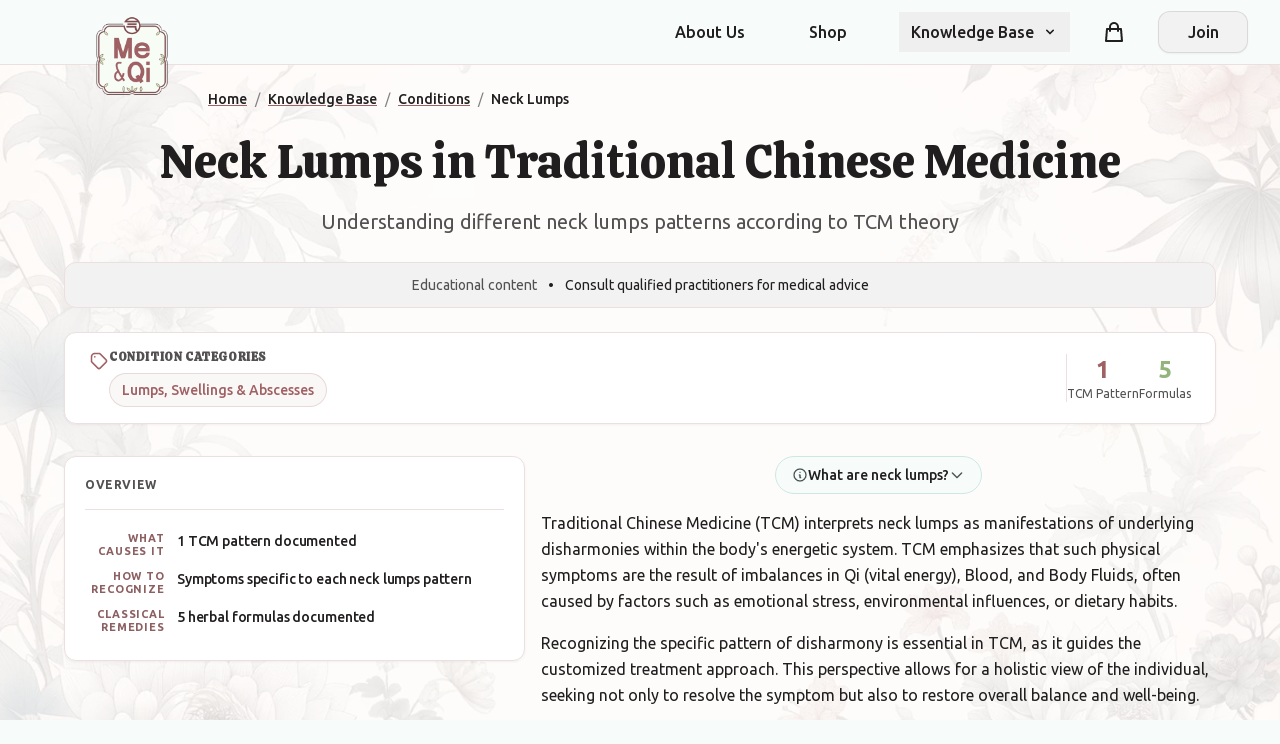

--- FILE ---
content_type: text/html; charset=utf-8
request_url: https://www.meandqi.com/knowledge-base/conditions/neck-lumps/
body_size: 26167
content:

<!DOCTYPE html>
<html lang="en" itemscope itemtype="https://schema.org/WebSite">

<head>
    <meta charset="utf-8" />
    <meta name="viewport" content="width=device-width, initial-scale=1.0" />

    <!-- Google Analytics 4 -->
    <script async src="https://www.googletagmanager.com/gtag/js?id=G-4CJ0C1P0J5"></script>
    <script>
        window.dataLayer = window.dataLayer || [];
        function gtag(){dataLayer.push(arguments);}
        gtag('js', new Date());
        gtag('config', 'G-4CJ0C1P0J5');
    </script>

    
    
<!-- Primary Meta Tags -->
<title>Neck Lumps in Traditional Chinese Medicine | TCM Patterns &amp; Treatment</title>
<meta name="description" content="Explore how Traditional Chinese Medicine views neck lumps through pattern differentiation. Discover 1 TCM pattern, 5 traditional formulas, and evidence-based approaches to treatment.">

    <meta name="keywords" content="TCM, traditional Chinese medicine, Neck Lumps, Qi Stagnation, Lumps, Swellings &amp; Abscesses, TCM patterns, TCM treatment">

    <meta name="author" content="Me &amp; Qi">

    <link rel="canonical" href="https://www.meandqi.com/knowledge-base/conditions/neck-lumps/">

    <meta name="robots" content="index, follow">

    <meta http-equiv="content-language" content="en">

<!-- Custom meta tags -->
    <meta name="condition:category" content="Lumps, Swellings &amp; Abscesses">
    <meta name="condition:patterns" content="1">
    <meta name="condition:formulas" content="5">

<!-- Open Graph / Facebook Meta Tags -->
    <meta property="og:title" content="Neck Lumps in TCM - Patterns &amp; Treatment">

    <meta property="og:description" content="Explore how Traditional Chinese Medicine views neck lumps through pattern differentiation. Discover 1 TCM pattern, 5 traditional formulas, and evidence-based approaches to treatment.">

    <meta property="og:image" content="https://www.meandqi.com/media/okfb0tqj/symptoms-background-image.webp?width=1920&amp;v=1dc5e977958af00">

    <meta property="og:url" content="https://www.meandqi.com/knowledge-base/conditions/neck-lumps/">

    <meta property="og:type" content="article">

    <meta property="og:site_name" content="Me &amp; Qi">

    <meta property="og:locale" content="en_US">

<!-- Custom Open Graph properties -->
    <meta property="og:article:section" content="Traditional Chinese Medicine">
    <meta property="og:article:tag" content="Lumps, Swellings &amp; Abscesses,TCM,Traditional Chinese Medicine,Neck Lumps">

<!-- Twitter Card Meta Tags -->
    <meta name="twitter:card" content="summary_large_image">

    <meta name="twitter:title" content="Neck Lumps in TCM">

    <meta name="twitter:description" content="Explore how Traditional Chinese Medicine views neck lumps through pattern differentiation. Discover 1 TCM pattern, 5 traditional formulas, and evidence-based approaches to treatment.">

    <meta name="twitter:image" content="https://www.meandqi.com/media/okfb0tqj/symptoms-background-image.webp?width=1920&amp;v=1dc5e977958af00">

    <meta name="twitter:site" content="@MeAndQi">

    <meta name="twitter:creator" content="@MeAndQi">

<!-- Custom Twitter Card properties -->

<!-- Structured Data JSON-LD -->
        <script type="application/ld+json">
                    {
                "@context": "https://schema.org",
                "@type": "WebSite",
                "name": "Me & Qi",
                "url": "https://www.meandqi.com"
            }
                </script>
        <script type="application/ld+json">
                    {"@context":"https://schema.org","@type":"MedicalWebPage","name":"Neck Lumps in Traditional Chinese Medicine","description":"Explore how Traditional Chinese Medicine views neck lumps through pattern differentiation. Discover 1 TCM pattern, 5 traditional formulas, and evidence-based approaches to treatment.","url":"https://www.meandqi.com/knowledge-base/conditions/neck-lumps/","mainContentOfPage":{"@type":"MedicalSymptom","name":"Neck Lumps","alternateName":[],"medicineSystem":"Traditional Chinese Medicine","possibleTreatment":[{"@type":"MedicalTherapy","name":"Xiao Yao San","medicineSystem":"Traditional Chinese Medicine"},{"@type":"MedicalTherapy","name":"Jia Wei Xiao Yao San","medicineSystem":"Traditional Chinese Medicine"},{"@type":"MedicalTherapy","name":"Yue Ju Wan","medicineSystem":"Traditional Chinese Medicine"},{"@type":"MedicalTherapy","name":"Chai Hu Shu Gan San","medicineSystem":"Traditional Chinese Medicine"},{"@type":"MedicalTherapy","name":"Yi Guan Jian","medicineSystem":"Traditional Chinese Medicine"}],"additionalProperty":[{"@type":"PropertyValue","name":"TCM Patterns That Can Cause This Symptom","value":["Qi Stagnation"],"description":"This symptom can be caused by 1 different TCM patterns, each with distinct characteristics"},{"@type":"PropertyValue","name":"Symptom Categories","value":["Lumps, Swellings \u0026 Abscesses"]},{"@type":"PropertyValue","name":"Number of Traditional Formulas","value":5,"description":"Documented herbal formulas used to address the underlying patterns"}]},"about":{"@type":"MedicalEntity","name":"Traditional Chinese Medicine Pattern Differentiation","description":"TCM uses pattern differentiation to identify the underlying imbalance causing symptoms"},"speakable":{"@type":"SpeakableSpecification","cssSelector":[".heading-1",".text-lead",".pattern-name-refined"]}}
                </script>
        <script type="application/ld+json">
                    {
                "@context": "https://schema.org",
                "@type": "BreadcrumbList",
                "itemListElement": [
                    {
                    "@type": "ListItem",
                    "position": 1,
                    "name": "Home",
                    "item": "https://www.meandqi.com"
                },{
                    "@type": "ListItem",
                    "position": 2,
                    "name": "Knowledge Base",
                    "item": "https://www.meandqi.com/knowledge-base"
                },{
                    "@type": "ListItem",
                    "position": 3,
                    "name": "Conditions",
                    "item": "https://www.meandqi.com/knowledge-base/conditions"
                },{
                    "@type": "ListItem",
                    "position": 4,
                    "name": "Neck Lumps",
                    "item": "https://www.meandqi.com/knowledge-base/conditions/neck-lumps/"
                }
                ]
            }
                </script>

<!-- Raw Structured Data blocks -->

<!-- Machine Learning and AI Optimization (Using Standard Schema.org) -->



<!-- Search Engine Actions -->

<!-- Potential Actions -->

        <style>
            body {
                background-image: url('/media/okfb0tqj/symptoms-background-image.webp?width=1920&amp;v=1dc5e977958af00');
                background-size: cover;
                background-position: center top;
                background-repeat: no-repeat;
                background-attachment: fixed;
            }
            
            /* Subtle overlay to ensure text readability */
            body::before {
                content: '';
                position: fixed;
                top: 0;
                left: 0;
                right: 0;
                bottom: 0;
                background: rgba(255, 255, 255, 0.85);
                z-index: -1;
                pointer-events: none;
            }
        </style>


    <!-- Resource hints for third-party resources -->
    <link rel="preconnect" crossorigin href="https://cdnjs.cloudflare.com">
    <link rel="dns-prefetch" href="https://cdnjs.cloudflare.com">
    <link rel="preconnect" crossorigin href="https://unpkg.com">
    <link rel="dns-prefetch" href="https://unpkg.com">
    <link rel="preconnect" crossorigin href="https://code.jquery.com">
    <link rel="dns-prefetch" href="https://code.jquery.com">

    <link rel="stylesheet" href="/css/styles.css?v=xXkPRKJmxvQrKed7rQxgpS-jN0E9PpEfgCZV_rAUhCA" />
    <!-- Add FontAwesome for icons -->
    <link rel="stylesheet" integrity="sha512-iecdLmaskl7CVkqkXNQ/ZH/XLlvWZOJyj7Yy7tcenmpD1ypASozpmT/E0iPtmFIB46ZmdtAc9eNBvH0H/ZpiBw==" crossorigin="anonymous" referrerpolicy="no-referrer" href="https://cdnjs.cloudflare.com/ajax/libs/font-awesome/6.4.0/css/all.min.css" />
    <!-- Preload logo images for performance -->
    <link rel="preload" as="image" href="/graphicAssets/Logo.png" />
    <link rel="preload" as="image" href="/graphicAssets/Logo-inverse.png" />
</head>

<body class="bg-background-page font-body" data-is-logged-in="false">
    <header class="sticky top-0 z-50 bg-background-page border-b border-border-divider">
        <!-- Primary navigation -->
        <div class="container mx-auto px-4 sm:px-6 lg:px-8 relative">
            <nav class="flex items-center justify-between h-16">
                <!-- Logo & Brand - positioned to overlay slightly -->
                <div class="absolute left-2 top-2 sm:left-4 sm:top-4 md:left-6 lg:left-8 z-10">
                    <a href="/" class="logo logo-sm lg:logo-lg inline-block" aria-label="Me&Qi Homepage"></a>
                </div>

                <!-- All navigation items with even spacing -->
                <div class="flex-1 flex items-center justify-end">
                    <div class="hidden lg:flex lg:items-center lg:space-x-10 ml-36">
                        <a href="/about" data-testid="about-us-link"
                            class="text-text-primary hover:text-primary transition-colors duration-200 font-medium px-3 py-2 no-underline">About
                            Us</a>
                        <a href="/store" data-testid="shop-link"
                            class="text-text-primary hover:text-primary transition-colors duration-200 font-medium px-3 py-2 no-underline">Shop</a>

                        <!-- Knowledge Base Dropdown -->
                        <div class="relative" x-data="{ open: false }" @mouseleave="open = false">
                            <button @click="open = !open" @mouseenter="open = true"
                                class="group flex items-center text-text-primary hover:text-primary transition-colors duration-200 font-medium px-3 py-2 focus:outline-none"
                                aria-expanded="false" :class="{'text-primary': open}">
                                <span class="group-hover:text-primary transition-colors duration-200">Knowledge
                                    Base</span>
                                <svg class="ml-2 h-4 w-4 transition-transform duration-200 group-hover:text-primary"
                                    :class="{'rotate-180': open}" xmlns="http://www.w3.org/2000/svg" viewBox="0 0 20 20"
                                    fill="currentColor">
                                    <path fill-rule="evenodd"
                                        d="M5.293 7.293a1 1 0 011.414 0L10 10.586l3.293-3.293a1 1 0 111.414 1.414l-4 4a1 1 0 01-1.414 0l-4-4a1 1 0 010-1.414z"
                                        clip-rule="evenodd" />
                                </svg>
                            </button>

                            <div x-show="open" x-transition:enter="transition ease-out duration-200"
                                x-transition:enter-start="opacity-0 translate-y-1"
                                x-transition:enter-end="opacity-100 translate-y-0"
                                x-transition:leave="transition ease-in duration-150"
                                x-transition:leave-start="opacity-100 translate-y-0"
                                x-transition:leave-end="opacity-0 translate-y-1"
                                class="absolute z-10 mt-0 w-56 rounded-xl bg-white border border-border-DEFAULT py-1 before:content-[''] before:absolute before:top-[-10px] before:left-0 before:right-0 before:h-[10px]"
                                @mouseenter = "open = true" style = "display: none;" >
                                <a href="/knowledge-base/conditions"
                                    class="block px-4 py-2 text-text-primary hover:bg-primary-lightest hover:text-primary focus:bg-primary-lightest focus:text-primary active:bg-primary-light active:text-white transition-colors duration-150 no-underline">Conditions</a>
                                <a href="/knowledge-base/herbs"
                                    class="block px-4 py-2 text-text-primary hover:bg-primary-lightest hover:text-primary focus:bg-primary-lightest focus:text-primary active:bg-primary-light active:text-white transition-colors duration-150 no-underline">Herbs</a>
                                <a href="/knowledge-base/formulas"
                                    class="block px-4 py-2 text-text-primary hover:bg-primary-lightest hover:text-primary focus:bg-primary-lightest focus:text-primary active:bg-primary-light active:text-white transition-colors duration-150 no-underline">Herbal
                                    Formulas</a>
                                <a href="/knowledge-base/acupuncture"
                                    class="block px-4 py-2 text-text-primary hover:bg-primary-lightest hover:text-primary focus:bg-primary-lightest focus:text-primary active:bg-primary-light active:text-white transition-colors duration-150 no-underline">Acupuncture</a>
                                <a href="/knowledge-base/patterns"
                                    class="block px-4 py-2 text-text-primary hover:bg-primary-lightest hover:text-primary focus:bg-primary-lightest focus:text-primary active:bg-primary-light active:text-white transition-colors duration-150 no-underline">Patterns</a>
                                <a href="/knowledge-base/concepts"
                                    class="block px-4 py-2 text-text-primary hover:bg-primary-lightest hover:text-primary focus:bg-primary-lightest focus:text-primary active:bg-primary-light active:text-white transition-colors duration-150 no-underline">Concepts</a>
                            </div>
                        </div>
                    </div>

                    <!-- Right-side elements: Cart and Login -->
                    <div class="hidden lg:flex lg:items-center">
                        <!-- Shopping Cart -->
                        <div class="mx-6 relative">
                            <a href="/cart"
                                class="group flex items-center text-text-primary hover:text-primary transition-colors duration-200 p-2 no-underline"
                                aria-label="Shopping cart">
                                <svg xmlns="http://www.w3.org/2000/svg" class="h-6 w-6" fill="none" viewBox="0 0 24 24"
                                    stroke="currentColor">
                                    <path stroke-linecap="round" stroke-linejoin="round" stroke-width="2"
                                        d="M16 11V7a4 4 0 00-8 0v4M5 9h14l1 12H4L5 9z" />
                                </svg>
                                <!-- Cart items counter - fixed positioning -->
                                <span
                                    class="shopping-cart-count absolute -top-1 -right-1 inline-flex items-center justify-center px-2 py-1 text-xs font-bold leading-none text-white bg-primary rounded-full">0</span>
                            </a>
                        </div>

                            <!-- Join/Register button when not logged in -->
                            <div>
                                <a href="#" onclick="toggleAuth('registration-options'); return false;"
                                    class="btn btn-secondary flex items-center justify-center min-w-[90px] no-underline">
                                    Join
                                </a>
                            </div>
                    </div>
                </div>

                <!-- Mobile cart icon and menu button -->
                <div class="lg:hidden flex items-center">
                    <!-- Mobile Cart Icon -->
                    <a href="/cart"
                        class="relative p-2 mr-1 text-text-primary hover:text-primary transition-colors duration-200"
                        aria-label="Shopping cart">
                        <svg xmlns="http://www.w3.org/2000/svg" class="h-6 w-6" fill="none" viewBox="0 0 24 24"
                            stroke="currentColor">
                            <path stroke-linecap="round" stroke-linejoin="round" stroke-width="2"
                                d="M16 11V7a4 4 0 00-8 0v4M5 9h14l1 12H4L5 9z" />
                        </svg>
                        <!-- Mobile cart badge -->
                        <span
                            class="shopping-cart-count absolute -top-1 -right-1 inline-flex items-center justify-center w-5 h-5 text-xs font-bold leading-none text-white bg-primary rounded-full">0</span>
                    </a>
                    <!-- Hamburger Menu Button -->
                    <button type="button"
                        class="inline-flex items-center justify-center p-2 rounded-md text-text-primary hover:text-primary hover:bg-primary-lightest focus:outline-none transition-colors duration-200"
                        x-data="{}" @click="$dispatch('toggle-mobile-menu')">
                        <span class="sr-only">Open main menu</span>
                        <svg class="h-6 w-6" xmlns="http://www.w3.org/2000/svg" fill="none" viewBox="0 0 24 24"
                            stroke="currentColor" aria-hidden="true">
                            <path stroke-linecap="round" stroke-linejoin="round" stroke-width="2"
                                d="M4 6h16M4 12h16M4 18h16" />
                        </svg>
                    </button>
                </div>
            </nav>
        </div>

        <!-- Mobile Menu Dropdown -->
        <div class="lg:hidden" x-data="{mobileMenu: false}" @toggle-mobile-menu.window="mobileMenu = !mobileMenu">
            <div x-show="mobileMenu" class="fixed inset-0 bg-black bg-opacity-50 z-40" @click="mobileMenu = false"
                style="display: none;"></div>
            <div x-show="mobileMenu"
                class="fixed inset-y-0 right-0 max-w-[300px] w-full bg-white shadow-lg z-50 transform"
                x-transition:enter="transition ease-out duration-300" x-transition:enter-start="translate-x-full"
                x-transition:enter-end="translate-x-0" x-transition:leave="transition ease-in duration-300"
                x-transition:leave-start="translate-x-0" x-transition:leave-end="translate-x-full"
                style="display: none;">

                <div class="p-4 border-b border-border-divider">
                    <div class="flex items-center justify-between">
                        <div class="flex items-center">
                            <a href="/" class="logo logo-sm inline-block" aria-label="Me&Qi Homepage"></a>
                        </div>
                        <button @click="mobileMenu = false"
                            class="p-2 text-text-primary hover:text-primary hover:bg-primary-lightest rounded-md focus:outline-none transition-colors duration-200">
                            <svg class="h-6 w-6" xmlns="http://www.w3.org/2000/svg" fill="none" viewBox="0 0 24 24"
                                stroke="currentColor">
                                <path stroke-linecap="round" stroke-linejoin="round" stroke-width="2"
                                    d="M6 18L18 6M6 6l12 12" />
                            </svg>
                        </button>
                    </div>
                </div>

                <div class="pt-2 pb-3 space-y-1">
                    <a href="/about"
                        class="block pl-3 pr-4 py-2 border-l-4 border-transparent text-text-primary hover:bg-primary-lightest hover:border-primary-light hover:text-primary transition-colors duration-150 no-underline">About
                        Us</a>
                    <a href="/store"
                        class="block pl-3 pr-4 py-2 border-l-4 border-transparent text-text-primary hover:bg-primary-lightest hover:border-primary-light hover:text-primary transition-colors duration-150 no-underline">Shop</a>
                    <!-- More mobile menu items... -->

                    <!-- Dropdown in mobile menu -->
                    <div x-data="{open: false}">
                        <button @click="open = !open"
                            class="flex justify-between w-full pl-3 pr-4 py-2 border-l-4 border-transparent text-text-primary hover:bg-primary-lightest hover:border-primary-light hover:text-primary focus:outline-none transition-colors duration-150"
                            :class="{'border-primary-light bg-primary-lightest text-primary': open}">
                            <span>Knowledge Base</span>
                            <svg class="h-5 w-5 transform transition-transform duration-150"
                                :class="{'rotate-180': open}" xmlns="http://www.w3.org/2000/svg" viewBox="0 0 20 20"
                                fill="currentColor">
                                <path fill-rule="evenodd"
                                    d="M5.293 7.293a1 1 0 011.414 0L10 10.586l3.293-3.293a1 1 0 111.414 1.414l-4 4a1 1 0 01-1.414 0l-4-4a1 1 0 010-1.414z"
                                    clip-rule="evenodd" />
                            </svg>
                        </button>
                        <div x-show="open" class="pl-6 pr-2 py-2 space-y-1" style="display: none;">
                            <a href="/knowledge-base/conditions"
                                class="block px-3 py-2 rounded-md text-text-primary hover:bg-primary-lightest hover:text-primary transition-colors duration-150 no-underline">Conditions</a>
                            <a href="/knowledge-base/herbs"
                                class="block px-3 py-2 rounded-md text-text-primary hover:bg-primary-lightest hover:text-primary transition-colors duration-150 no-underline">Herbs</a>
                            <a href="/knowledge-base/formulas"
                                class="block px-3 py-2 rounded-md text-text-primary hover:bg-primary-lightest hover:text-primary transition-colors duration-150 no-underline">Herbal
                                Formulas</a>
                            <a href="/knowledge-base/acupuncture"
                                class="block px-3 py-2 rounded-md text-text-primary hover:bg-primary-lightest hover:text-primary transition-colors duration-150 no-underline">Acupuncture</a>
                            <a href="/knowledge-base/patterns"
                                class="block px-3 py-2 rounded-md text-text-primary hover:bg-primary-lightest hover:text-primary transition-colors duration-150 no-underline">Patterns</a>
                            <a href="/knowledge-base/concepts"
                                class="block px-3 py-2 rounded-md text-text-primary hover:bg-primary-lightest hover:text-primary transition-colors duration-150 no-underline">Concepts</a>
                        </div>
                    </div>
                </div>

                <!-- Cart in mobile menu -->
                <div class="pt-3 pb-1 border-t border-border-divider mt-3">
                    <a href="/cart"
                        class="flex items-center py-2.5 px-4 text-text-primary hover:bg-primary-lightest hover:text-primary rounded-lg transition-colors duration-150 no-underline">
                        <svg xmlns="http://www.w3.org/2000/svg" class="h-5 w-5 mr-3" fill="none" viewBox="0 0 24 24"
                            stroke="currentColor">
                            <path stroke-linecap="round" stroke-linejoin="round" stroke-width="2"
                                d="M16 11V7a4 4 0 00-8 0v4M5 9h14l1 12H4L5 9z" />
                        </svg>
                        <span>Shopping Cart <span class="mobile-cart-count ml-1 font-medium">(0)</span></span>
                    </a>
                </div>

                <!-- Mobile Menu Account Section -->
                <div class="pt-2 pb-3 border-t border-border-divider">
                    <div class="px-4 py-3">
                            <a href="#" onclick="toggleAuth('registration-options'); return false;"
                                class="btn btn-secondary w-full justify-center no-underline">Join</a>
                    </div>
                </div>
            </div>
        </div>
    </header>

    <!-- Auth Container -->
    <div id="auth-container" class="page-enter-active page-leave-active hidden-maintain-layout" style="display: none;">
        

<div class="flex flex-col items-center justify-center bg-background-page pt-10 pb-10 px-4 sm:px-6 lg:px-8">
    <div class="w-full max-w-md">
        <!-- Dynamic content area for forms -->
        <div id="auth-forms-container" class="component-enter-active component-leave-active">
            <!-- Empty placeholder - content will be loaded dynamically -->
            <div class="text-center p-4">
                <i class="fa fa-spinner fa-spin"></i> Loading...
            </div>
        </div>
    </div>
</div>

<script>
    // Load the initial form
    document.addEventListener('DOMContentLoaded', function () {

        let url = `/component/login?handler=render&returnUrl=/knowledge-base/conditions/neck-lumps/`;

        // Add code parameter if it exists

            // Add email parameter if it exists

            // Load the initial form
            fetch(url)
                .then(response => {
                    return response.text();
                })
                .then(html => {
                    document.getElementById('auth-forms-container').innerHTML = html;

                    // Initialize validation
                    if (typeof $.validator !== 'undefined' && $.validator.unobtrusive) {
                        $.validator.unobtrusive.parse('#auth-forms-container');
                    }

                    // Trigger custom event for form loading
                    const event = new Event('formLoaded');
                    document.dispatchEvent(event);
                })
                .catch(error => {
                    document.getElementById('auth-forms-container').innerHTML =
                        '<div class="text-center p-4 text-red-500">Error loading form. Please try again.</div>';
                });
    });

    // This function handles form submission via AJAX
    document.addEventListener('submit', function (e) {
        const form = e.target;

        // Only intercept our auth forms
        if (!form.id || !form.id.endsWith('-form-element')) {
            return;
        }

        e.preventDefault();

        const formData = new FormData(form);
        const submitButton = form.querySelector('button[type="submit"]');
        const originalButtonText = submitButton.innerHTML;

        // Disable button and show loading state
        submitButton.disabled = true;
        submitButton.innerHTML = '<i class="fa fa-spinner fa-spin"></i> Processing...';

        // Clear previous errors
        const errorMessages = form.querySelectorAll('.field-validation-error, .form-error');
        errorMessages.forEach(el => el.remove());

        // Clear input error styling
        form.querySelectorAll('.input-validation-error, .error').forEach(input => {
            input.classList.remove('input-validation-error', 'error', 'border-red-500');
        });


        fetch(form.action, {
            method: 'POST',
            body: formData,
            headers: {
                'Accept': 'application/json',
                'RequestVerificationToken': document.querySelector('input[name="__RequestVerificationToken"]').value
            }
        })
            .then(response => {
                if (response.redirected) {
                    // Follow the redirect
                    window.location.href = response.url;
                    return null;
                } else {
                    // Parse the response
                    return response.json();
                }
            })
            .then(data => {

                if (!data) return; // Handle redirected case

                if (data.redirectUrl) {
                    // Handle redirect from API response
                    window.location.href = data.redirectUrl;
                } else if (data.success) {
                    // Show success message if provided
                    if (data.message && typeof notify === 'function') {
                        notify(data.message, 'success', form);
                    }

                    // If authentication succeeded but no redirect URL, go back to main content
                    // Only if stayOnForm flag is not set
                    if (!data.stayOnForm && typeof toggleMainContent === 'function') {
                        toggleMainContent();
                    }
                } else if (data.errors) {
                    // Show errors using notification system if available
                    if (Array.isArray(data.errors)) {
                        if (typeof notify === 'function') {
                            // Create or clear notification container
                            let container = form.querySelector('.form-notification-container');
                            if (!container) {
                                container = document.createElement('div');
                                container.className = 'form-notification-container mb-4';
                                form.insertBefore(container, form.firstChild);
                            } else {
                                container.innerHTML = '';
                            }

                            data.errors.forEach(err => notify(err, 'error', form));
                        }
                    } else {
                        // Display validation errors in form
                        displayErrors(form, data.errors);
                    }
                }
            })
            .catch(error => {

                // Show error using notification if available
                if (typeof notify === 'function') {
                    notify('An error occurred while processing your request. Please try again.', 'error', form);
                } else {
                    // Fallback to inline error
                    const errorDiv = document.createElement('div');
                    errorDiv.className = 'alert alert-danger mt-3';
                    errorDiv.textContent = 'An error occurred while processing your request. Please try again.';
                    form.prepend(errorDiv);
                }
            })
            .finally(() => {
                // Reset button state
                submitButton.disabled = false;
                submitButton.innerHTML = originalButtonText;
            });
    });

    function displayErrors(form, errors) {
        // Create or clear notification container
        let container = form.querySelector('.form-notification-container');
        if (!container) {
            container = document.createElement('div');
            container.className = 'form-notification-container mb-4';
            form.insertBefore(container, form.firstChild);
        } else {
            container.innerHTML = '';
        }

        // Add new error messages
        for (const [field, messages] of Object.entries(errors)) {
            const input = form.querySelector(`[name="${field}"]`);
            if (input) {
                // Add form-error styled span
                const errorSpan = document.createElement('span');
                errorSpan.className = 'form-error field-validation-error';
                errorSpan.textContent = Array.isArray(messages) ? messages[0] : messages;
                input.parentNode.appendChild(errorSpan);

                // Highlight the input
                input.classList.add('error', 'border-red-500');

                // Also show as notification if possible
                if (typeof notify === 'function') {
                    const message = Array.isArray(messages) ? messages[0] : messages;
                    notify(message, 'error', form);
                }
            } else if (field === "" || field === "general") {
                // General error not tied to a specific field
                const message = Array.isArray(messages) ? messages[0] : messages;

                if (typeof notify === 'function') {
                    notify(message, 'error', form);
                } else {
                    // Fallback to alert
                    const errorDiv = document.createElement('div');
                    errorDiv.className = 'alert alert-danger mt-3';
                    errorDiv.textContent = message;
                    form.prepend(errorDiv);
                }
            }
        }
    }
</script>
    </div>

    <!-- Main Content -->
    <main id="main-content" class="page-enter-active page-leave-active">
        

<!-- Breadcrumb Navigation -->
<div class="container mx-auto px-4 sm:px-6 lg:px-8 max-w-7xl">
    <nav aria-label="Breadcrumb" class="text-sm py-4 flex justify-center md:justify-start md:pl-36 lg:pl-44">
        <ol class="breadcrumbs" itemscope itemtype="https://schema.org/BreadcrumbList">
            <li class="breadcrumb-item" itemprop="itemListElement" itemscope itemtype="https://schema.org/ListItem">
                <a href="/" class="text-primary hover:text-primary-dark transition-colors font-medium" itemprop="item">
                    <span itemprop="name">Home</span>
                </a>
                <meta itemprop="position" content="1" />
                <span class="mx-2 text-neutral">/</span>
            </li>
            <li class="breadcrumb-item" itemprop="itemListElement" itemscope itemtype="https://schema.org/ListItem">
                <a href="/knowledge-base" class="text-primary hover:text-primary-dark transition-colors font-medium" itemprop="item">
                    <span itemprop="name">Knowledge Base</span>
                </a>
                <meta itemprop="position" content="2" />
                <span class="mx-2 text-neutral">/</span>
            </li>
            <li class="breadcrumb-item" itemprop="itemListElement" itemscope itemtype="https://schema.org/ListItem">
                <a href="/knowledge-base/conditions" class="text-primary hover:text-primary-dark transition-colors font-medium" itemprop="item">
                    <span itemprop="name">Conditions</span>
                </a>
                <meta itemprop="position" content="3" />
                <span class="mx-2 text-neutral">/</span>
            </li>
            <li class="breadcrumb-item" itemprop="itemListElement" itemscope itemtype="https://schema.org/ListItem">
                <span class="text-text-primary font-medium" itemprop="name">Neck Lumps</span>
                <meta itemprop="position" content="4" />
            </li>
        </ol>
    </nav>
</div>

<!-- Main Content Container -->
<div class="container mx-auto px-4 lg:px-8 pb-16">
    
    <!-- Page Title & Subtitle -->
    <header class="text-center">
        <h1 class="heading-1 text-text-primary mb-4">Neck Lumps in Traditional Chinese Medicine</h1>
        <p class="text-lead text-text-secondary max-w-3xl mx-auto">Understanding different neck lumps patterns according to TCM theory</p>
    </header>

    <!-- Subtle Educational Disclaimer -->
    <div class="max-w-6xl mx-auto mb-6">
        <div class="bg-background-secondary border border-border-divider rounded-xl px-6 py-3 text-center">
            <p class="text-text-tertiary text-sm mb-0">
                <span class="text-text-secondary">Educational content</span>
                <span class="mx-2">•</span>
                <span>Consult qualified practitioners for medical advice</span>
            </p>
        </div>
    </div>

    <!-- Condition Metadata Card - Symptom Families -->
    <div class="max-w-6xl mx-auto mb-8">
        <div class="bg-white border border-border-divider rounded-xl px-6 py-4 shadow-light">
            <div class="flex flex-wrap items-center gap-6">
                <!-- Symptom Families -->
                <div class="flex-1 min-w-0">
                    <!-- Mobile: Stack vertically -->
                    <div class="flex md:hidden flex-col gap-2">
                        <div class="flex items-center gap-2">
                            <svg xmlns="http://www.w3.org/2000/svg" class="w-5 h-5 text-primary flex-shrink-0" fill="none" viewBox="0 0 24 24" stroke="currentColor">
                                <path stroke-linecap="round" stroke-linejoin="round" stroke-width="2" d="M7 7h.01M7 3h5c.512 0 1.024.195 1.414.586l7 7a2 2 0 010 2.828l-7 7a2 2 0 01-2.828 0l-7-7A1.994 1.994 0 013 12V7a4 4 0 014-4z" />
                            </svg>
                            <h3 class="text-xs font-semibold text-text-secondary uppercase tracking-wider">Condition Categories</h3>
                        </div>
                    <div class="flex flex-wrap gap-2">
                                    <a href="#" class="inline-flex items-center px-3 py-1.5 bg-primary/5 hover:bg-primary/10 text-primary text-sm font-medium rounded-full border border-primary/20 hover:border-primary/40 transition-all duration-200 no-underline">
                                        Lumps, Swellings &amp; Abscesses
                                    </a>
                        </div>
                    </div>
                    
                    <!-- Desktop: Horizontal with icon on left -->
                    <div class="hidden md:flex items-start gap-3">
                        <div class="flex-shrink-0 mt-0.5">
                            <svg xmlns="http://www.w3.org/2000/svg" class="w-5 h-5 text-primary" fill="none" viewBox="0 0 24 24" stroke="currentColor">
                                <path stroke-linecap="round" stroke-linejoin="round" stroke-width="2" d="M7 7h.01M7 3h5c.512 0 1.024.195 1.414.586l7 7a2 2 0 010 2.828l-7 7a2 2 0 01-2.828 0l-7-7A1.994 1.994 0 013 12V7a4 4 0 014-4z" />
                            </svg>
                        </div>
                        <div class="flex-1 min-w-0">
                            <h3 class="text-xs font-semibold text-text-secondary uppercase tracking-wider mb-2">Condition Categories</h3>
                            <div class="flex flex-wrap gap-2">
                                    <a href="#" class="inline-flex items-center px-3 py-1.5 bg-primary/5 hover:bg-primary/10 text-primary text-sm font-medium rounded-full border border-primary/20 hover:border-primary/40 transition-all duration-200 no-underline">
                                        Lumps, Swellings &amp; Abscesses
                                    </a>
                            </div>
                        </div>
                    </div>
                </div>

                    <!-- Divider -->
                    <div class="hidden md:block h-12 w-px bg-border-divider"></div>
                    <!-- Quick Stats & Related Conditions -->
                    <div class="flex items-start gap-6">
                            <div class="text-center">
                                <div class="text-2xl font-bold text-primary">1</div>
                                <div class="text-xs text-text-secondary">TCM Pattern</div>
                            </div>
                            <div class="text-center">
                                <div class="text-2xl font-bold text-tertiary-dark">5</div>
                                <div class="text-xs text-text-secondary">Formulas</div>
                            </div>
                    </div>
            </div>
        </div>
    </div>

    <!-- Quick Overview Section -->
    <div class="flex flex-col lg:flex-row gap-8 mb-12 max-w-6xl mx-auto">
        <div class="w-full lg:w-2/5">
            <div class="learn-card-compact">
                <div class="compact-header">
                    <div class="text-xs font-semibold text-text-secondary uppercase tracking-wider mb-1">Overview</div>
                </div>

                <div class="compact-content">
                        <div class="compact-item">
                            <span class="item-label">What causes it</span>
                            <span class="item-description">1 TCM pattern documented</span>
                        </div>
                        <div class="compact-item">
                            <span class="item-label">How to recognize</span>
                            <span class="item-description">Symptoms specific to each neck lumps pattern</span>
                        </div>
                        <div class="compact-item">
                            <span class="item-label">Classical remedies</span>
                            <span class="item-description">5 herbal formulas documented</span>
                        </div>
                </div>
            </div>
        </div>
        
        <!-- TCM Pattern Context -->
        <div class="w-full lg:w-3/5 lg:pl-4">
            <div class="w-full">
                    <div class="mb-4 text-center">
                        <button type="button" onclick="toggleDefinition('definition-6d9ed5c4')" class="inline-flex items-center gap-2 px-4 py-2 bg-secondary-lightest hover:bg-secondary-lighter text-secondary-darker font-medium text-sm rounded-full border border-secondary-light hover:border-secondary transition-all duration-200">
                            <svg xmlns="http://www.w3.org/2000/svg" class="w-4 h-4" fill="none" viewBox="0 0 24 24" stroke="currentColor">
                                <path stroke-linecap="round" stroke-linejoin="round" stroke-width="2" d="M13 16h-1v-4h-1m1-4h.01M21 12a9 9 0 11-18 0 9 9 0 0118 0z" />
                            </svg>
                            <span>What are neck lumps?</span>
                            <svg id="definition-6d9ed5c4-icon" class="w-4 h-4 transition-transform duration-200" fill="none" viewBox="0 0 24 24" stroke="currentColor">
                                <path stroke-linecap="round" stroke-linejoin="round" stroke-width="2" d="M19 9l-7 7-7-7" />
                            </svg>
                        </button>
                        <div id="definition-6d9ed5c4" class="hidden mt-3 p-4 bg-background-secondary rounded-xl border border-border-divider text-left">
                            <div class="text-sm text-text-primary prose prose-sm max-w-none [&_p]:mb-4 [&_p:last-child]:mb-0">
                                <p>Neck lumps are palpable masses that can arise in the neck region due to various causes, including enlarged lymph nodes, cysts, or growths. These lumps can vary in size, texture, and mobility, and while they may signal an underlying benign condition, they can also be indicative of more serious health issues. It's important for individuals noticing a neck lump to seek medical evaluation to determine its cause. The appearance of neck lumps prompts concerns not only about physical health but also about aesthetic and comfort levels, making understanding and addressing these lumps a priority for affected individuals.</p>
                            </div>
                        </div>
                    </div>
                
                <div class="text-text-secondary leading-relaxed [&_p]:mb-4 [&_p:last-child]:mb-0">
                    <p>Traditional Chinese Medicine (TCM) interprets neck lumps as manifestations of underlying disharmonies within the body's energetic system. TCM emphasizes that such physical symptoms are the result of imbalances in Qi (vital energy), Blood, and Body Fluids, often caused by factors such as emotional stress, environmental influences, or dietary habits. </p> <p>Recognizing the specific pattern of disharmony is essential in TCM, as it guides the customized treatment approach. This perspective allows for a holistic view of the individual, seeking not only to resolve the symptom but also to restore overall balance and well-being.</p>
                </div>
            </div>
        </div>
    </div>

    <!-- Pattern Cards Section -->
        <section class="pattern-cards-section mb-12">
            <div class="text-center mb-8">
                <h2 class="heading-2 text-text-primary mb-4">TCM Patterns for Neck Lumps</h2>
                    <p class="text-text-secondary max-w-2xl mx-auto">Each pattern represents a distinct underlying imbalance that can cause neck lumps</p>
            </div>

                <div class="simple-patterns-layout max-w-5xl mx-auto">
                            <div class="simple-pattern-card mb-8">
                                <!-- Pattern Header with Visual Hierarchy -->
                                <div class="relative bg-white rounded-2xl border border-border-divider overflow-hidden shadow-light hover:shadow-medium transition-all duration-300">
                                    <!-- Accent Bar -->
                                    <div class="absolute top-0 left-0 right-0 h-1 bg-gradient-to-r from-primary via-primary-dark to-primary"></div>
                                    
                                    <!-- Pattern Header -->
                                    <div class="p-6 pb-4 border-b border-border-divider bg-gradient-to-b from-primary-lightest/30 to-transparent">
                                        <div class="flex flex-col lg:flex-row lg:items-start lg:justify-between gap-4">
                                            <div class="flex-1">
                                                <!-- Category Badge -->
                                                <div class="flex items-center gap-2 mb-3">
                                                    <span class="inline-flex items-center px-3 py-1 bg-primary/10 text-primary text-xs font-semibold rounded-full border border-primary/20">
                                                        <svg class="w-3.5 h-3.5 mr-1.5" fill="none" viewBox="0 0 24 24" stroke="currentColor">
                                                            <path stroke-linecap="round" stroke-linejoin="round" stroke-width="2" d="M9.663 17h4.673M12 3v1m6.364 1.636l-.707.707M21 12h-1M4 12H3m3.343-5.657l-.707-.707m2.828 9.9a5 5 0 117.072 0l-.548.547A3.374 3.374 0 0014 18.469V19a2 2 0 11-4 0v-.531c0-.895-.356-1.754-.988-2.386l-.548-.547z" />
                                                        </svg>
                                                        Qi Stagnation
                                                    </span>
                                                </div>
                                                
                                                <!-- Pattern Name -->
                                                    <h3 class="text-2xl lg:text-3xl font-heading font-semibold mb-2">
                                                        <a href="/knowledge-base/patterns/liver-qi-stagnation/" class="text-text-primary hover:text-primary transition-colors duration-150 no-underline hover:underline decoration-primary/30 underline-offset-4">
                                                            Liver Qi Stagnation
                                                            <svg class="w-5 h-5 inline-block ml-1 opacity-40" fill="none" viewBox="0 0 24 24" stroke="currentColor">
                                                                <path stroke-linecap="round" stroke-linejoin="round" stroke-width="2" d="M10 6H6a2 2 0 00-2 2v10a2 2 0 002 2h10a2 2 0 002-2v-4M14 4h6m0 0v6m0-6L10 14" />
                                                            </svg>
                                                        </a>
                                                    </h3>
                                            </div>
                                            
                                            <!-- Quick Stats -->
                                            <div class="flex flex-row lg:flex-col gap-3 lg:gap-2 lg:text-right">
                                                    <div class="flex items-center lg:justify-end gap-1.5">
                                                        <span class="text-xs text-text-tertiary uppercase tracking-wide">Symptoms</span>
                                                        <span class="inline-flex items-center justify-center w-6 h-6 bg-secondary-lighter text-secondary-darker text-xs font-bold rounded-full">15</span>
                                                    </div>
                                                    <div class="flex items-center lg:justify-end gap-1.5">
                                                        <span class="text-xs text-text-tertiary uppercase tracking-wide">Formulas</span>
                                                        <span class="inline-flex items-center justify-center w-6 h-6 bg-tertiary-lighter text-tertiary-darker text-xs font-bold rounded-full">5</span>
                                                    </div>
                                            </div>
                                        </div>
                                    </div>
                                    
                                    <!-- Main Content Area -->
                                    <div class="p-6">
                                        <!-- Diagnostic Signs Section (Pulse & Tongue from Pattern) -->
                                            <div class="mb-6 bg-secondary-lightest/50 rounded-xl p-4 border border-secondary-light">
                                                <h4 class="flex items-center gap-2 text-sm font-semibold text-secondary-darker uppercase tracking-wider mb-3">
                                                    <svg class="w-4 h-4 text-secondary-dark" fill="none" viewBox="0 0 24 24" stroke="currentColor">
                                                        <path stroke-linecap="round" stroke-linejoin="round" stroke-width="2" d="M9 12l2 2 4-4m5.618-4.016A11.955 11.955 0 0112 2.944a11.955 11.955 0 01-8.618 3.04A12.02 12.02 0 003 9c0 5.591 3.824 10.29 9 11.622 5.176-1.332 9-6.03 9-11.622 0-1.042-.133-2.052-.382-3.016z" />
                                                    </svg>
                                                    Diagnostic signs
                                                </h4>
                                                <div class="grid grid-cols-1 md:grid-cols-2 gap-4">
                                                        <div class="flex items-start gap-3">
                                                            <div class="flex-shrink-0 w-8 h-8 bg-white rounded-lg flex items-center justify-center border border-secondary-light shadow-sm">
                                                                <svg class="w-4 h-4 text-secondary-dark" fill="none" viewBox="0 0 24 24" stroke="currentColor">
                                                                    <path stroke-linecap="round" stroke-linejoin="round" stroke-width="2" d="M13 10V3L4 14h7v7l9-11h-7z" />
                                                                </svg>
                                                            </div>
                                                            <div>
                                                                <span class="text-xs text-text-tertiary uppercase tracking-wide">Pulse</span>
                                                                <p class="text-text-primary font-medium">Wiry (Xian)</p>
                                                            </div>
                                                        </div>
                                                        <div class="flex items-start gap-3">
                                                            <div class="flex-shrink-0 w-8 h-8 bg-white rounded-lg flex items-center justify-center border border-secondary-light shadow-sm">
                                                                <svg class="w-4 h-4 text-secondary-dark" fill="none" viewBox="0 0 24 24" stroke="currentColor">
                                                                    <path stroke-linecap="round" stroke-linejoin="round" stroke-width="2" d="M7 8h10M7 12h4m1 8l-4-4H5a2 2 0 01-2-2V6a2 2 0 012-2h14a2 2 0 012 2v8a2 2 0 01-2 2h-3l-4 4z" />
                                                                </svg>
                                                            </div>
                                                            <div>
                                                                <span class="text-xs text-text-tertiary uppercase tracking-wide">Tongue</span>
                                                                <p class="text-text-primary font-medium">Normal or slightly red on the sides</p>
                                                            </div>
                                                        </div>
                                                </div>
                                            </div>
                                        
                                        <!-- Symptoms Section -->
                                            <div class="mb-6">
                                                <h4 class="flex items-center gap-2 text-sm font-semibold text-text-secondary uppercase tracking-wider mb-3">
                                                    <svg class="w-4 h-4 text-primary" fill="none" viewBox="0 0 24 24" stroke="currentColor">
                                                        <path stroke-linecap="round" stroke-linejoin="round" stroke-width="2" d="M9 12h6m-6 4h6m2 5H7a2 2 0 01-2-2V5a2 2 0 012-2h5.586a1 1 0 01.707.293l5.414 5.414a1 1 0 01.293.707V19a2 2 0 01-2 2z" />
                                                    </svg>
                                                    Accompanying symptoms you may experience
                                                </h4>
                                                
                                                <div class="bg-background-secondary rounded-xl p-4 border border-border-divider">
                                                    <div class="flex flex-wrap gap-2" id="symptoms-display-b0bc8134">
                                                            <span class="inline-flex items-center px-2.5 py-1 bg-white text-text-secondary text-sm rounded-lg border border-border-DEFAULT shadow-sm">
                                                                Hypochondriac distention
                                                            </span>
                                                            <span class="inline-flex items-center px-2.5 py-1 bg-white text-text-secondary text-sm rounded-lg border border-border-DEFAULT shadow-sm">
                                                                Chest distension
                                                            </span>
                                                            <span class="inline-flex items-center px-2.5 py-1 bg-white text-text-secondary text-sm rounded-lg border border-border-DEFAULT shadow-sm">
                                                                Upper abdominal distension
                                                            </span>
                                                            <span class="inline-flex items-center px-2.5 py-1 bg-white text-text-secondary text-sm rounded-lg border border-border-DEFAULT shadow-sm">
                                                                Abdominal distention
                                                            </span>
                                                            <span class="inline-flex items-center px-2.5 py-1 bg-white text-text-secondary text-sm rounded-lg border border-border-DEFAULT shadow-sm">
                                                                Sighing
                                                            </span>
                                                            <span class="inline-flex items-center px-2.5 py-1 bg-white text-text-secondary text-sm rounded-lg border border-border-DEFAULT shadow-sm">
                                                                Melancholia
                                                            </span>
                                                            <span class="inline-flex items-center px-2.5 py-1 bg-white text-text-secondary text-sm rounded-lg border border-border-DEFAULT shadow-sm">
                                                                Depression
                                                            </span>
                                                            <span class="inline-flex items-center px-2.5 py-1 bg-white text-text-secondary text-sm rounded-lg border border-border-DEFAULT shadow-sm">
                                                                Mood swings
                                                            </span>
                                                            <button type="button" 
                                                                    class="inline-flex items-center px-2.5 py-1 text-primary hover:text-primary-dark text-sm font-medium hover:underline cursor-pointer bg-transparent border-0"
                                                                    onclick="showAllSimpleSymptoms('symptoms-display-b0bc8134', this, 'Irregular periods, Globus sensation, Pre menstrual breast distension, Pre menstrual tension, Anxiety, Anger, Melasma')">
                                                                +7 more
                                                            </button>
                                                    </div>
                                                </div>
                                            </div>
                                        
                                        <!-- Pattern Explanation - The Main Content -->
                                        
                                        <!-- Formulas Section -->
                                            <div class="pt-5 border-t border-border-divider">
                                                <h4 class="flex items-center gap-2 text-sm font-semibold text-text-secondary uppercase tracking-wider mb-4">
                                                    <svg class="w-4 h-4 text-tertiary-dark" fill="none" viewBox="0 0 24 24" stroke="currentColor">
                                                        <path stroke-linecap="round" stroke-linejoin="round" stroke-width="2" d="M19.428 15.428a2 2 0 00-1.022-.547l-2.387-.477a6 6 0 00-3.86.517l-.318.158a6 6 0 01-3.86.517L6.05 15.21a2 2 0 00-1.806.547M8 4h8l-1 1v5.172a2 2 0 00.586 1.414l5 5c1.26 1.26.367 3.414-1.415 3.414H4.828c-1.782 0-2.674-2.154-1.414-3.414l5-5A2 2 0 009 10.172V5L8 4z" />
                                                    </svg>
                                                    Recommended herbal formulas
                                                </h4>
                                                
                                                <div class="flex flex-wrap gap-3">
                                                            <a href="/knowledge-base/formulas/xiao-yao-san/" class="group inline-flex items-center gap-2 px-4 py-2.5 bg-tertiary-lightest hover:bg-tertiary-lighter text-tertiary-darker font-medium rounded-xl transition-all duration-200 border border-tertiary-light hover:border-tertiary hover:shadow-md no-underline">
                                                                <svg class="w-4 h-4 opacity-70 group-hover:opacity-100 transition-opacity" fill="none" viewBox="0 0 24 24" stroke="currentColor">
                                                                    <path stroke-linecap="round" stroke-linejoin="round" stroke-width="2" d="M9.75 3.104v5.714a2.25 2.25 0 01-.659 1.591L5 14.5M9.75 3.104c-.251.023-.501.05-.75.082m.75-.082a24.301 24.301 0 014.5 0m0 0v5.714c0 .597.237 1.17.659 1.591L19.8 15.3M14.25 3.104c.251.023.501.05.75.082M19.8 15.3l-1.57.393A9.065 9.065 0 0112 15a9.065 9.065 0 00-6.23-.693L5 14.5m14.8.8l1.402 1.402c1.232 1.232.65 3.318-1.067 3.611A48.309 48.309 0 0112 21c-2.773 0-5.491-.235-8.135-.687-1.718-.293-2.3-2.379-1.067-3.61L5 14.5" />
                                                                </svg>
                                                                <span>Xiao Yao San</span>
                                                                <svg class="w-4 h-4 opacity-0 group-hover:opacity-100 -ml-1 transition-all duration-200 group-hover:translate-x-0.5" fill="none" viewBox="0 0 24 24" stroke="currentColor">
                                                                    <path stroke-linecap="round" stroke-linejoin="round" stroke-width="2" d="M9 5l7 7-7 7" />
                                                                </svg>
                                                            </a>
                                                            <a href="/knowledge-base/formulas/jia-wei-xiao-yao-san/" class="group inline-flex items-center gap-2 px-4 py-2.5 bg-tertiary-lightest hover:bg-tertiary-lighter text-tertiary-darker font-medium rounded-xl transition-all duration-200 border border-tertiary-light hover:border-tertiary hover:shadow-md no-underline">
                                                                <svg class="w-4 h-4 opacity-70 group-hover:opacity-100 transition-opacity" fill="none" viewBox="0 0 24 24" stroke="currentColor">
                                                                    <path stroke-linecap="round" stroke-linejoin="round" stroke-width="2" d="M9.75 3.104v5.714a2.25 2.25 0 01-.659 1.591L5 14.5M9.75 3.104c-.251.023-.501.05-.75.082m.75-.082a24.301 24.301 0 014.5 0m0 0v5.714c0 .597.237 1.17.659 1.591L19.8 15.3M14.25 3.104c.251.023.501.05.75.082M19.8 15.3l-1.57.393A9.065 9.065 0 0112 15a9.065 9.065 0 00-6.23-.693L5 14.5m14.8.8l1.402 1.402c1.232 1.232.65 3.318-1.067 3.611A48.309 48.309 0 0112 21c-2.773 0-5.491-.235-8.135-.687-1.718-.293-2.3-2.379-1.067-3.61L5 14.5" />
                                                                </svg>
                                                                <span>Jia Wei Xiao Yao San</span>
                                                                <svg class="w-4 h-4 opacity-0 group-hover:opacity-100 -ml-1 transition-all duration-200 group-hover:translate-x-0.5" fill="none" viewBox="0 0 24 24" stroke="currentColor">
                                                                    <path stroke-linecap="round" stroke-linejoin="round" stroke-width="2" d="M9 5l7 7-7 7" />
                                                                </svg>
                                                            </a>
                                                            <a href="/knowledge-base/formulas/yue-ju-wan/" class="group inline-flex items-center gap-2 px-4 py-2.5 bg-tertiary-lightest hover:bg-tertiary-lighter text-tertiary-darker font-medium rounded-xl transition-all duration-200 border border-tertiary-light hover:border-tertiary hover:shadow-md no-underline">
                                                                <svg class="w-4 h-4 opacity-70 group-hover:opacity-100 transition-opacity" fill="none" viewBox="0 0 24 24" stroke="currentColor">
                                                                    <path stroke-linecap="round" stroke-linejoin="round" stroke-width="2" d="M9.75 3.104v5.714a2.25 2.25 0 01-.659 1.591L5 14.5M9.75 3.104c-.251.023-.501.05-.75.082m.75-.082a24.301 24.301 0 014.5 0m0 0v5.714c0 .597.237 1.17.659 1.591L19.8 15.3M14.25 3.104c.251.023.501.05.75.082M19.8 15.3l-1.57.393A9.065 9.065 0 0112 15a9.065 9.065 0 00-6.23-.693L5 14.5m14.8.8l1.402 1.402c1.232 1.232.65 3.318-1.067 3.611A48.309 48.309 0 0112 21c-2.773 0-5.491-.235-8.135-.687-1.718-.293-2.3-2.379-1.067-3.61L5 14.5" />
                                                                </svg>
                                                                <span>Yue Ju Wan</span>
                                                                <svg class="w-4 h-4 opacity-0 group-hover:opacity-100 -ml-1 transition-all duration-200 group-hover:translate-x-0.5" fill="none" viewBox="0 0 24 24" stroke="currentColor">
                                                                    <path stroke-linecap="round" stroke-linejoin="round" stroke-width="2" d="M9 5l7 7-7 7" />
                                                                </svg>
                                                            </a>
                                                            <a href="/knowledge-base/formulas/chai-hu-shu-gan-san/" class="group inline-flex items-center gap-2 px-4 py-2.5 bg-tertiary-lightest hover:bg-tertiary-lighter text-tertiary-darker font-medium rounded-xl transition-all duration-200 border border-tertiary-light hover:border-tertiary hover:shadow-md no-underline">
                                                                <svg class="w-4 h-4 opacity-70 group-hover:opacity-100 transition-opacity" fill="none" viewBox="0 0 24 24" stroke="currentColor">
                                                                    <path stroke-linecap="round" stroke-linejoin="round" stroke-width="2" d="M9.75 3.104v5.714a2.25 2.25 0 01-.659 1.591L5 14.5M9.75 3.104c-.251.023-.501.05-.75.082m.75-.082a24.301 24.301 0 014.5 0m0 0v5.714c0 .597.237 1.17.659 1.591L19.8 15.3M14.25 3.104c.251.023.501.05.75.082M19.8 15.3l-1.57.393A9.065 9.065 0 0112 15a9.065 9.065 0 00-6.23-.693L5 14.5m14.8.8l1.402 1.402c1.232 1.232.65 3.318-1.067 3.611A48.309 48.309 0 0112 21c-2.773 0-5.491-.235-8.135-.687-1.718-.293-2.3-2.379-1.067-3.61L5 14.5" />
                                                                </svg>
                                                                <span>Chai Hu Shu Gan San</span>
                                                                <svg class="w-4 h-4 opacity-0 group-hover:opacity-100 -ml-1 transition-all duration-200 group-hover:translate-x-0.5" fill="none" viewBox="0 0 24 24" stroke="currentColor">
                                                                    <path stroke-linecap="round" stroke-linejoin="round" stroke-width="2" d="M9 5l7 7-7 7" />
                                                                </svg>
                                                            </a>
                                                            <a href="/knowledge-base/formulas/yi-guan-jian/" class="group inline-flex items-center gap-2 px-4 py-2.5 bg-tertiary-lightest hover:bg-tertiary-lighter text-tertiary-darker font-medium rounded-xl transition-all duration-200 border border-tertiary-light hover:border-tertiary hover:shadow-md no-underline">
                                                                <svg class="w-4 h-4 opacity-70 group-hover:opacity-100 transition-opacity" fill="none" viewBox="0 0 24 24" stroke="currentColor">
                                                                    <path stroke-linecap="round" stroke-linejoin="round" stroke-width="2" d="M9.75 3.104v5.714a2.25 2.25 0 01-.659 1.591L5 14.5M9.75 3.104c-.251.023-.501.05-.75.082m.75-.082a24.301 24.301 0 014.5 0m0 0v5.714c0 .597.237 1.17.659 1.591L19.8 15.3M14.25 3.104c.251.023.501.05.75.082M19.8 15.3l-1.57.393A9.065 9.065 0 0112 15a9.065 9.065 0 00-6.23-.693L5 14.5m14.8.8l1.402 1.402c1.232 1.232.65 3.318-1.067 3.611A48.309 48.309 0 0112 21c-2.773 0-5.491-.235-8.135-.687-1.718-.293-2.3-2.379-1.067-3.61L5 14.5" />
                                                                </svg>
                                                                <span>Yi Guan Jian</span>
                                                                <svg class="w-4 h-4 opacity-0 group-hover:opacity-100 -ml-1 transition-all duration-200 group-hover:translate-x-0.5" fill="none" viewBox="0 0 24 24" stroke="currentColor">
                                                                    <path stroke-linecap="round" stroke-linejoin="round" stroke-width="2" d="M9 5l7 7-7 7" />
                                                                </svg>
                                                            </a>
                                                </div>
                                            </div>
                                    </div>
                                </div>
                            </div>
                </div>
 

        </section>

    <!-- Formulas for this Condition -->
    <section class="formulas-section mb-12 max-w-6xl mx-auto">
        <div class="text-center mb-8">
            <h2 class="heading-2 text-text-primary mb-4">Herbal Formulas for Neck Lumps</h2>
            <p class="text-text-secondary max-w-2xl mx-auto">Traditional Chinese Medicine formulas used to address neck lumps</p>
        </div>


            <div class="formulas-grid grid grid-cols-1 md:grid-cols-2 lg:grid-cols-3 gap-4" id="formulas-grid">
                    <div class="formula-expandable-card " data-formula-index="0">
                        <!-- Formula Card with Connected Expansion -->
                        <div class="bg-white border border-border-divider rounded-xl overflow-hidden shadow-light hover:shadow-medium transition-all duration-200" data-card-id="formula-card-b2aa99d1">
                            <!-- Clickable Card Header -->
                            <div class="p-5 cursor-pointer" onclick="toggleFormulaCard('formula-card-b2aa99d1')">
                                <!-- Formula Header -->
                                <div class="flex items-start justify-between mb-3">
                                    <div class="flex-1 min-w-0 pr-3">
                                        <div class="flex items-center gap-2 mb-2">
                                            <div class="w-10 h-10 bg-tertiary-lightest rounded-lg flex items-center justify-center flex-shrink-0">
                                                <svg xmlns="http://www.w3.org/2000/svg" class="w-5 h-5 text-tertiary-dark" fill="none" viewBox="0 0 24 24" stroke="currentColor">
                                                    <path stroke-linecap="round" stroke-linejoin="round" stroke-width="2" d="M9.75 3.104v5.714a2.25 2.25 0 01-.659 1.591L5 14.5M9.75 3.104c-.251.023-.501.05-.75.082m.75-.082a24.301 24.301 0 014.5 0m0 0v5.714c0 .597.237 1.17.659 1.591L19.8 15.3M14.25 3.104c.251.023.501.05.75.082M19.8 15.3l-1.57.393A9.065 9.065 0 0112 15a9.065 9.065 0 00-6.23-.693L5 14.5m14.8.8l1.402 1.402c1.232 1.232.65 3.318-1.067 3.611A48.309 48.309 0 0112 21c-2.773 0-5.491-.235-8.135-.687-1.718-.293-2.3-2.379-1.067-3.61L5 14.5" />
                                                </svg>
                                            </div>
                                            <h3 class="text-lg font-semibold text-text-primary font-heading">Chai Hu Shu Gan San</h3>
                                        </div>
                                    </div>
                                    <!-- Expand/Collapse Icon -->
                                    <div class="flex-shrink-0 w-8 h-8 flex items-center justify-center rounded-full bg-tertiary-lighter text-tertiary-dark transition-transform duration-200" id="formula-card-b2aa99d1-icon">
                                        <svg class="w-4 h-4" fill="none" viewBox="0 0 24 24" stroke="currentColor">
                                            <path stroke-linecap="round" stroke-linejoin="round" stroke-width="2" d="M19 9l-7 7-7-7" />
                                        </svg>
                                    </div>
                                </div>
                                
                                <!-- Patterns this formula addresses -->
                                    <div class="mb-2">
                                        <p class="text-xs text-text-tertiary font-medium mb-1">Addresses these neck lumps patterns:</p>
                                        <div class="flex flex-wrap gap-2">
                                                <span class="inline-flex items-center px-2.5 py-1 bg-tertiary-lightest text-tertiary-darker text-xs font-semibold rounded-full border border-tertiary-light">
                                                    Qi Stagnation
                                                </span>
                                        </div>
                                    </div>
                            </div>
                            
                            <!-- Expanded Content (Hidden by default, connected to card above) -->
                            <div class="formula-expanded-content hidden border-t border-border-divider" id="formula-card-b2aa99d1-expanded">
                            <div class="p-6 bg-background-page">
                                <!-- Formula Information -->
                                    <div class="mb-6">
                                        <h4 class="text-sm font-semibold text-text-secondary uppercase tracking-wider mb-3">Main Actions</h4>
                                        <ul class="list-disc pl-5 text-sm text-text-primary space-y-1">
                                                <li>Disperses Stagnant Liver Qi and Blood</li>
                                                <li>Alleviates pain</li>
                                                <li>Harmonizes Blood</li>
                                        </ul>
                                    </div>
                                
                                <!-- Pattern Variations This Addresses (only for non-orphaned formulas) -->
                                        <div class="mb-6 pb-6 border-b border-border-divider">
                                            <h4 class="text-sm font-semibold text-text-secondary uppercase tracking-wider mb-3">Addresses These Neck Lumps Pattern Variations</h4>
                                            
                                            <div class="space-y-4">
                                                    <div class="bg-background-secondary rounded-lg p-4">
                                                        <!-- Pattern Category Badges -->
                                                        <div class="flex items-start gap-2 mb-2 flex-wrap">
                                                                <span class="inline-flex items-center px-2 py-0.5 bg-primary-lighter text-primary-darker text-xs font-semibold rounded">Qi Stagnation</span>
                                                            <svg class="w-4 h-4 text-primary mt-0.5" fill="none" viewBox="0 0 24 24" stroke="currentColor">
                                                <path stroke-linecap="round" stroke-linejoin="round" stroke-width="2" d="M9 5l7 7-7 7" />
                                            </svg>
                                                        </div>
                                                        
                                                        <h5 class="text-sm font-semibold text-text-primary mb-2">Liver Qi Stagnation</h5>
                                                        
                                                            <div class="mb-2">
                                                                <p class="text-xs text-text-tertiary font-medium mb-1">How it manifests:</p>
                                                                <p class="text-sm text-text-primary">Neck lumps</p>
                                                            </div>
                                                        
                                                            <div>
                                                                <p class="text-xs text-text-tertiary font-medium mb-1">Accompanying symptoms:</p>
                                                                <p class="text-xs text-text-secondary">Hypochondriac distention, Chest distension, Upper abdominal distension, Abdominal distention, Sighing, Melancholia...</p>
                                                            </div>
                                                    </div>
                                            </div>
                                        </div>
                                
                                <!-- View Full Formula Button -->
                                <div class="text-center">
                                    <a href="/knowledge-base/formulas/chai-hu-shu-gan-san/" class="btn btn-primary inline-flex items-center justify-center gap-2 no-underline">
                                        <svg class="w-5 h-5" fill="none" viewBox="0 0 24 24" stroke="currentColor">
                                            <path stroke-linecap="round" stroke-linejoin="round" stroke-width="2" d="M9.75 3.104v5.714a2.25 2.25 0 01-.659 1.591L5 14.5M9.75 3.104c-.251.023-.501.05-.75.082m.75-.082a24.301 24.301 0 014.5 0m0 0v5.714c0 .597.237 1.17.659 1.591L19.8 15.3M14.25 3.104c.251.023.501.05.75.082M19.8 15.3l-1.57.393A9.065 9.065 0 0112 15a9.065 9.065 0 00-6.23-.693L5 14.5m14.8.8l1.402 1.402c1.232 1.232.65 3.318-1.067 3.611A48.309 48.309 0 0112 21c-2.773 0-5.491-.235-8.135-.687-1.718-.293-2.3-2.379-1.067-3.61L5 14.5" />
                                        </svg>
                                        View Complete Formula Details
                                    </a>
                                </div>
                            </div>
                            </div>
                        </div>
                    </div>
                    <div class="formula-expandable-card " data-formula-index="1">
                        <!-- Formula Card with Connected Expansion -->
                        <div class="bg-white border border-border-divider rounded-xl overflow-hidden shadow-light hover:shadow-medium transition-all duration-200" data-card-id="formula-card-66d6eace">
                            <!-- Clickable Card Header -->
                            <div class="p-5 cursor-pointer" onclick="toggleFormulaCard('formula-card-66d6eace')">
                                <!-- Formula Header -->
                                <div class="flex items-start justify-between mb-3">
                                    <div class="flex-1 min-w-0 pr-3">
                                        <div class="flex items-center gap-2 mb-2">
                                            <div class="w-10 h-10 bg-tertiary-lightest rounded-lg flex items-center justify-center flex-shrink-0">
                                                <svg xmlns="http://www.w3.org/2000/svg" class="w-5 h-5 text-tertiary-dark" fill="none" viewBox="0 0 24 24" stroke="currentColor">
                                                    <path stroke-linecap="round" stroke-linejoin="round" stroke-width="2" d="M9.75 3.104v5.714a2.25 2.25 0 01-.659 1.591L5 14.5M9.75 3.104c-.251.023-.501.05-.75.082m.75-.082a24.301 24.301 0 014.5 0m0 0v5.714c0 .597.237 1.17.659 1.591L19.8 15.3M14.25 3.104c.251.023.501.05.75.082M19.8 15.3l-1.57.393A9.065 9.065 0 0112 15a9.065 9.065 0 00-6.23-.693L5 14.5m14.8.8l1.402 1.402c1.232 1.232.65 3.318-1.067 3.611A48.309 48.309 0 0112 21c-2.773 0-5.491-.235-8.135-.687-1.718-.293-2.3-2.379-1.067-3.61L5 14.5" />
                                                </svg>
                                            </div>
                                            <h3 class="text-lg font-semibold text-text-primary font-heading">Jia Wei Xiao Yao San</h3>
                                        </div>
                                    </div>
                                    <!-- Expand/Collapse Icon -->
                                    <div class="flex-shrink-0 w-8 h-8 flex items-center justify-center rounded-full bg-tertiary-lighter text-tertiary-dark transition-transform duration-200" id="formula-card-66d6eace-icon">
                                        <svg class="w-4 h-4" fill="none" viewBox="0 0 24 24" stroke="currentColor">
                                            <path stroke-linecap="round" stroke-linejoin="round" stroke-width="2" d="M19 9l-7 7-7-7" />
                                        </svg>
                                    </div>
                                </div>
                                
                                <!-- Patterns this formula addresses -->
                                    <div class="mb-2">
                                        <p class="text-xs text-text-tertiary font-medium mb-1">Addresses these neck lumps patterns:</p>
                                        <div class="flex flex-wrap gap-2">
                                                <span class="inline-flex items-center px-2.5 py-1 bg-tertiary-lightest text-tertiary-darker text-xs font-semibold rounded-full border border-tertiary-light">
                                                    Qi Stagnation
                                                </span>
                                        </div>
                                    </div>
                            </div>
                            
                            <!-- Expanded Content (Hidden by default, connected to card above) -->
                            <div class="formula-expanded-content hidden border-t border-border-divider" id="formula-card-66d6eace-expanded">
                            <div class="p-6 bg-background-page">
                                <!-- Formula Information -->
                                    <div class="mb-6">
                                        <h4 class="text-sm font-semibold text-text-secondary uppercase tracking-wider mb-3">Main Actions</h4>
                                        <ul class="list-disc pl-5 text-sm text-text-primary space-y-1">
                                                <li>Clears Liver and Spleen Qi Stagnation</li>
                                                <li>Tonifies Spleen</li>
                                                <li>Clears Deficient Heat</li>
                                                <li>Nourishes the blood</li>
                                        </ul>
                                    </div>
                                
                                <!-- Pattern Variations This Addresses (only for non-orphaned formulas) -->
                                        <div class="mb-6 pb-6 border-b border-border-divider">
                                            <h4 class="text-sm font-semibold text-text-secondary uppercase tracking-wider mb-3">Addresses These Neck Lumps Pattern Variations</h4>
                                            
                                            <div class="space-y-4">
                                                    <div class="bg-background-secondary rounded-lg p-4">
                                                        <!-- Pattern Category Badges -->
                                                        <div class="flex items-start gap-2 mb-2 flex-wrap">
                                                                <span class="inline-flex items-center px-2 py-0.5 bg-primary-lighter text-primary-darker text-xs font-semibold rounded">Qi Stagnation</span>
                                                            <svg class="w-4 h-4 text-primary mt-0.5" fill="none" viewBox="0 0 24 24" stroke="currentColor">
                                                <path stroke-linecap="round" stroke-linejoin="round" stroke-width="2" d="M9 5l7 7-7 7" />
                                            </svg>
                                                        </div>
                                                        
                                                        <h5 class="text-sm font-semibold text-text-primary mb-2">Liver Qi Stagnation</h5>
                                                        
                                                            <div class="mb-2">
                                                                <p class="text-xs text-text-tertiary font-medium mb-1">How it manifests:</p>
                                                                <p class="text-sm text-text-primary">Neck lumps</p>
                                                            </div>
                                                        
                                                            <div>
                                                                <p class="text-xs text-text-tertiary font-medium mb-1">Accompanying symptoms:</p>
                                                                <p class="text-xs text-text-secondary">Hypochondriac distention, Chest distension, Upper abdominal distension, Abdominal distention, Sighing, Melancholia...</p>
                                                            </div>
                                                    </div>
                                            </div>
                                        </div>
                                
                                <!-- View Full Formula Button -->
                                <div class="text-center">
                                    <a href="/knowledge-base/formulas/jia-wei-xiao-yao-san/" class="btn btn-primary inline-flex items-center justify-center gap-2 no-underline">
                                        <svg class="w-5 h-5" fill="none" viewBox="0 0 24 24" stroke="currentColor">
                                            <path stroke-linecap="round" stroke-linejoin="round" stroke-width="2" d="M9.75 3.104v5.714a2.25 2.25 0 01-.659 1.591L5 14.5M9.75 3.104c-.251.023-.501.05-.75.082m.75-.082a24.301 24.301 0 014.5 0m0 0v5.714c0 .597.237 1.17.659 1.591L19.8 15.3M14.25 3.104c.251.023.501.05.75.082M19.8 15.3l-1.57.393A9.065 9.065 0 0112 15a9.065 9.065 0 00-6.23-.693L5 14.5m14.8.8l1.402 1.402c1.232 1.232.65 3.318-1.067 3.611A48.309 48.309 0 0112 21c-2.773 0-5.491-.235-8.135-.687-1.718-.293-2.3-2.379-1.067-3.61L5 14.5" />
                                        </svg>
                                        View Complete Formula Details
                                    </a>
                                </div>
                            </div>
                            </div>
                        </div>
                    </div>
                    <div class="formula-expandable-card " data-formula-index="2">
                        <!-- Formula Card with Connected Expansion -->
                        <div class="bg-white border border-border-divider rounded-xl overflow-hidden shadow-light hover:shadow-medium transition-all duration-200" data-card-id="formula-card-132fbc02">
                            <!-- Clickable Card Header -->
                            <div class="p-5 cursor-pointer" onclick="toggleFormulaCard('formula-card-132fbc02')">
                                <!-- Formula Header -->
                                <div class="flex items-start justify-between mb-3">
                                    <div class="flex-1 min-w-0 pr-3">
                                        <div class="flex items-center gap-2 mb-2">
                                            <div class="w-10 h-10 bg-tertiary-lightest rounded-lg flex items-center justify-center flex-shrink-0">
                                                <svg xmlns="http://www.w3.org/2000/svg" class="w-5 h-5 text-tertiary-dark" fill="none" viewBox="0 0 24 24" stroke="currentColor">
                                                    <path stroke-linecap="round" stroke-linejoin="round" stroke-width="2" d="M9.75 3.104v5.714a2.25 2.25 0 01-.659 1.591L5 14.5M9.75 3.104c-.251.023-.501.05-.75.082m.75-.082a24.301 24.301 0 014.5 0m0 0v5.714c0 .597.237 1.17.659 1.591L19.8 15.3M14.25 3.104c.251.023.501.05.75.082M19.8 15.3l-1.57.393A9.065 9.065 0 0112 15a9.065 9.065 0 00-6.23-.693L5 14.5m14.8.8l1.402 1.402c1.232 1.232.65 3.318-1.067 3.611A48.309 48.309 0 0112 21c-2.773 0-5.491-.235-8.135-.687-1.718-.293-2.3-2.379-1.067-3.61L5 14.5" />
                                                </svg>
                                            </div>
                                            <h3 class="text-lg font-semibold text-text-primary font-heading">Xiao Yao San</h3>
                                        </div>
                                    </div>
                                    <!-- Expand/Collapse Icon -->
                                    <div class="flex-shrink-0 w-8 h-8 flex items-center justify-center rounded-full bg-tertiary-lighter text-tertiary-dark transition-transform duration-200" id="formula-card-132fbc02-icon">
                                        <svg class="w-4 h-4" fill="none" viewBox="0 0 24 24" stroke="currentColor">
                                            <path stroke-linecap="round" stroke-linejoin="round" stroke-width="2" d="M19 9l-7 7-7-7" />
                                        </svg>
                                    </div>
                                </div>
                                
                                <!-- Patterns this formula addresses -->
                                    <div class="mb-2">
                                        <p class="text-xs text-text-tertiary font-medium mb-1">Addresses these neck lumps patterns:</p>
                                        <div class="flex flex-wrap gap-2">
                                                <span class="inline-flex items-center px-2.5 py-1 bg-tertiary-lightest text-tertiary-darker text-xs font-semibold rounded-full border border-tertiary-light">
                                                    Qi Stagnation
                                                </span>
                                        </div>
                                    </div>
                            </div>
                            
                            <!-- Expanded Content (Hidden by default, connected to card above) -->
                            <div class="formula-expanded-content hidden border-t border-border-divider" id="formula-card-132fbc02-expanded">
                            <div class="p-6 bg-background-page">
                                <!-- Formula Information -->
                                    <div class="mb-6">
                                        <h4 class="text-sm font-semibold text-text-secondary uppercase tracking-wider mb-3">Main Actions</h4>
                                        <ul class="list-disc pl-5 text-sm text-text-primary space-y-1">
                                                <li>Harmonizes the function of Liver and Spleen</li>
                                                <li>Relieves Liver Qi stagnation</li>
                                                <li>Nourishes the Blood</li>
                                        </ul>
                                    </div>
                                
                                <!-- Pattern Variations This Addresses (only for non-orphaned formulas) -->
                                        <div class="mb-6 pb-6 border-b border-border-divider">
                                            <h4 class="text-sm font-semibold text-text-secondary uppercase tracking-wider mb-3">Addresses These Neck Lumps Pattern Variations</h4>
                                            
                                            <div class="space-y-4">
                                                    <div class="bg-background-secondary rounded-lg p-4">
                                                        <!-- Pattern Category Badges -->
                                                        <div class="flex items-start gap-2 mb-2 flex-wrap">
                                                                <span class="inline-flex items-center px-2 py-0.5 bg-primary-lighter text-primary-darker text-xs font-semibold rounded">Qi Stagnation</span>
                                                            <svg class="w-4 h-4 text-primary mt-0.5" fill="none" viewBox="0 0 24 24" stroke="currentColor">
                                                <path stroke-linecap="round" stroke-linejoin="round" stroke-width="2" d="M9 5l7 7-7 7" />
                                            </svg>
                                                        </div>
                                                        
                                                        <h5 class="text-sm font-semibold text-text-primary mb-2">Liver Qi Stagnation</h5>
                                                        
                                                            <div class="mb-2">
                                                                <p class="text-xs text-text-tertiary font-medium mb-1">How it manifests:</p>
                                                                <p class="text-sm text-text-primary">Neck lumps</p>
                                                            </div>
                                                        
                                                            <div>
                                                                <p class="text-xs text-text-tertiary font-medium mb-1">Accompanying symptoms:</p>
                                                                <p class="text-xs text-text-secondary">Hypochondriac distention, Chest distension, Upper abdominal distension, Abdominal distention, Sighing, Melancholia...</p>
                                                            </div>
                                                    </div>
                                            </div>
                                        </div>
                                
                                <!-- View Full Formula Button -->
                                <div class="text-center">
                                    <a href="/knowledge-base/formulas/xiao-yao-san/" class="btn btn-primary inline-flex items-center justify-center gap-2 no-underline">
                                        <svg class="w-5 h-5" fill="none" viewBox="0 0 24 24" stroke="currentColor">
                                            <path stroke-linecap="round" stroke-linejoin="round" stroke-width="2" d="M9.75 3.104v5.714a2.25 2.25 0 01-.659 1.591L5 14.5M9.75 3.104c-.251.023-.501.05-.75.082m.75-.082a24.301 24.301 0 014.5 0m0 0v5.714c0 .597.237 1.17.659 1.591L19.8 15.3M14.25 3.104c.251.023.501.05.75.082M19.8 15.3l-1.57.393A9.065 9.065 0 0112 15a9.065 9.065 0 00-6.23-.693L5 14.5m14.8.8l1.402 1.402c1.232 1.232.65 3.318-1.067 3.611A48.309 48.309 0 0112 21c-2.773 0-5.491-.235-8.135-.687-1.718-.293-2.3-2.379-1.067-3.61L5 14.5" />
                                        </svg>
                                        View Complete Formula Details
                                    </a>
                                </div>
                            </div>
                            </div>
                        </div>
                    </div>
                    <div class="formula-expandable-card " data-formula-index="3">
                        <!-- Formula Card with Connected Expansion -->
                        <div class="bg-white border border-border-divider rounded-xl overflow-hidden shadow-light hover:shadow-medium transition-all duration-200" data-card-id="formula-card-b6e26ccc">
                            <!-- Clickable Card Header -->
                            <div class="p-5 cursor-pointer" onclick="toggleFormulaCard('formula-card-b6e26ccc')">
                                <!-- Formula Header -->
                                <div class="flex items-start justify-between mb-3">
                                    <div class="flex-1 min-w-0 pr-3">
                                        <div class="flex items-center gap-2 mb-2">
                                            <div class="w-10 h-10 bg-tertiary-lightest rounded-lg flex items-center justify-center flex-shrink-0">
                                                <svg xmlns="http://www.w3.org/2000/svg" class="w-5 h-5 text-tertiary-dark" fill="none" viewBox="0 0 24 24" stroke="currentColor">
                                                    <path stroke-linecap="round" stroke-linejoin="round" stroke-width="2" d="M9.75 3.104v5.714a2.25 2.25 0 01-.659 1.591L5 14.5M9.75 3.104c-.251.023-.501.05-.75.082m.75-.082a24.301 24.301 0 014.5 0m0 0v5.714c0 .597.237 1.17.659 1.591L19.8 15.3M14.25 3.104c.251.023.501.05.75.082M19.8 15.3l-1.57.393A9.065 9.065 0 0112 15a9.065 9.065 0 00-6.23-.693L5 14.5m14.8.8l1.402 1.402c1.232 1.232.65 3.318-1.067 3.611A48.309 48.309 0 0112 21c-2.773 0-5.491-.235-8.135-.687-1.718-.293-2.3-2.379-1.067-3.61L5 14.5" />
                                                </svg>
                                            </div>
                                            <h3 class="text-lg font-semibold text-text-primary font-heading">Yi Guan Jian</h3>
                                        </div>
                                    </div>
                                    <!-- Expand/Collapse Icon -->
                                    <div class="flex-shrink-0 w-8 h-8 flex items-center justify-center rounded-full bg-tertiary-lighter text-tertiary-dark transition-transform duration-200" id="formula-card-b6e26ccc-icon">
                                        <svg class="w-4 h-4" fill="none" viewBox="0 0 24 24" stroke="currentColor">
                                            <path stroke-linecap="round" stroke-linejoin="round" stroke-width="2" d="M19 9l-7 7-7-7" />
                                        </svg>
                                    </div>
                                </div>
                                
                                <!-- Patterns this formula addresses -->
                                    <div class="mb-2">
                                        <p class="text-xs text-text-tertiary font-medium mb-1">Addresses these neck lumps patterns:</p>
                                        <div class="flex flex-wrap gap-2">
                                                <span class="inline-flex items-center px-2.5 py-1 bg-tertiary-lightest text-tertiary-darker text-xs font-semibold rounded-full border border-tertiary-light">
                                                    Qi Stagnation
                                                </span>
                                        </div>
                                    </div>
                            </div>
                            
                            <!-- Expanded Content (Hidden by default, connected to card above) -->
                            <div class="formula-expanded-content hidden border-t border-border-divider" id="formula-card-b6e26ccc-expanded">
                            <div class="p-6 bg-background-page">
                                <!-- Formula Information -->
                                    <div class="mb-6">
                                        <h4 class="text-sm font-semibold text-text-secondary uppercase tracking-wider mb-3">Main Actions</h4>
                                        <ul class="list-disc pl-5 text-sm text-text-primary space-y-1">
                                                <li>Enriches the Yin</li>
                                                <li>Spreads the Liver Qi</li>
                                        </ul>
                                    </div>
                                
                                <!-- Pattern Variations This Addresses (only for non-orphaned formulas) -->
                                        <div class="mb-6 pb-6 border-b border-border-divider">
                                            <h4 class="text-sm font-semibold text-text-secondary uppercase tracking-wider mb-3">Addresses These Neck Lumps Pattern Variations</h4>
                                            
                                            <div class="space-y-4">
                                                    <div class="bg-background-secondary rounded-lg p-4">
                                                        <!-- Pattern Category Badges -->
                                                        <div class="flex items-start gap-2 mb-2 flex-wrap">
                                                                <span class="inline-flex items-center px-2 py-0.5 bg-primary-lighter text-primary-darker text-xs font-semibold rounded">Qi Stagnation</span>
                                                            <svg class="w-4 h-4 text-primary mt-0.5" fill="none" viewBox="0 0 24 24" stroke="currentColor">
                                                <path stroke-linecap="round" stroke-linejoin="round" stroke-width="2" d="M9 5l7 7-7 7" />
                                            </svg>
                                                        </div>
                                                        
                                                        <h5 class="text-sm font-semibold text-text-primary mb-2">Liver Qi Stagnation</h5>
                                                        
                                                            <div class="mb-2">
                                                                <p class="text-xs text-text-tertiary font-medium mb-1">How it manifests:</p>
                                                                <p class="text-sm text-text-primary">Neck lumps</p>
                                                            </div>
                                                        
                                                            <div>
                                                                <p class="text-xs text-text-tertiary font-medium mb-1">Accompanying symptoms:</p>
                                                                <p class="text-xs text-text-secondary">Hypochondriac distention, Chest distension, Upper abdominal distension, Abdominal distention, Sighing, Melancholia...</p>
                                                            </div>
                                                    </div>
                                            </div>
                                        </div>
                                
                                <!-- View Full Formula Button -->
                                <div class="text-center">
                                    <a href="/knowledge-base/formulas/yi-guan-jian/" class="btn btn-primary inline-flex items-center justify-center gap-2 no-underline">
                                        <svg class="w-5 h-5" fill="none" viewBox="0 0 24 24" stroke="currentColor">
                                            <path stroke-linecap="round" stroke-linejoin="round" stroke-width="2" d="M9.75 3.104v5.714a2.25 2.25 0 01-.659 1.591L5 14.5M9.75 3.104c-.251.023-.501.05-.75.082m.75-.082a24.301 24.301 0 014.5 0m0 0v5.714c0 .597.237 1.17.659 1.591L19.8 15.3M14.25 3.104c.251.023.501.05.75.082M19.8 15.3l-1.57.393A9.065 9.065 0 0112 15a9.065 9.065 0 00-6.23-.693L5 14.5m14.8.8l1.402 1.402c1.232 1.232.65 3.318-1.067 3.611A48.309 48.309 0 0112 21c-2.773 0-5.491-.235-8.135-.687-1.718-.293-2.3-2.379-1.067-3.61L5 14.5" />
                                        </svg>
                                        View Complete Formula Details
                                    </a>
                                </div>
                            </div>
                            </div>
                        </div>
                    </div>
                    <div class="formula-expandable-card " data-formula-index="4">
                        <!-- Formula Card with Connected Expansion -->
                        <div class="bg-white border border-border-divider rounded-xl overflow-hidden shadow-light hover:shadow-medium transition-all duration-200" data-card-id="formula-card-3a918024">
                            <!-- Clickable Card Header -->
                            <div class="p-5 cursor-pointer" onclick="toggleFormulaCard('formula-card-3a918024')">
                                <!-- Formula Header -->
                                <div class="flex items-start justify-between mb-3">
                                    <div class="flex-1 min-w-0 pr-3">
                                        <div class="flex items-center gap-2 mb-2">
                                            <div class="w-10 h-10 bg-tertiary-lightest rounded-lg flex items-center justify-center flex-shrink-0">
                                                <svg xmlns="http://www.w3.org/2000/svg" class="w-5 h-5 text-tertiary-dark" fill="none" viewBox="0 0 24 24" stroke="currentColor">
                                                    <path stroke-linecap="round" stroke-linejoin="round" stroke-width="2" d="M9.75 3.104v5.714a2.25 2.25 0 01-.659 1.591L5 14.5M9.75 3.104c-.251.023-.501.05-.75.082m.75-.082a24.301 24.301 0 014.5 0m0 0v5.714c0 .597.237 1.17.659 1.591L19.8 15.3M14.25 3.104c.251.023.501.05.75.082M19.8 15.3l-1.57.393A9.065 9.065 0 0112 15a9.065 9.065 0 00-6.23-.693L5 14.5m14.8.8l1.402 1.402c1.232 1.232.65 3.318-1.067 3.611A48.309 48.309 0 0112 21c-2.773 0-5.491-.235-8.135-.687-1.718-.293-2.3-2.379-1.067-3.61L5 14.5" />
                                                </svg>
                                            </div>
                                            <h3 class="text-lg font-semibold text-text-primary font-heading">Yue Ju Wan</h3>
                                        </div>
                                    </div>
                                    <!-- Expand/Collapse Icon -->
                                    <div class="flex-shrink-0 w-8 h-8 flex items-center justify-center rounded-full bg-tertiary-lighter text-tertiary-dark transition-transform duration-200" id="formula-card-3a918024-icon">
                                        <svg class="w-4 h-4" fill="none" viewBox="0 0 24 24" stroke="currentColor">
                                            <path stroke-linecap="round" stroke-linejoin="round" stroke-width="2" d="M19 9l-7 7-7-7" />
                                        </svg>
                                    </div>
                                </div>
                                
                                <!-- Patterns this formula addresses -->
                                    <div class="mb-2">
                                        <p class="text-xs text-text-tertiary font-medium mb-1">Addresses these neck lumps patterns:</p>
                                        <div class="flex flex-wrap gap-2">
                                                <span class="inline-flex items-center px-2.5 py-1 bg-tertiary-lightest text-tertiary-darker text-xs font-semibold rounded-full border border-tertiary-light">
                                                    Qi Stagnation
                                                </span>
                                        </div>
                                    </div>
                            </div>
                            
                            <!-- Expanded Content (Hidden by default, connected to card above) -->
                            <div class="formula-expanded-content hidden border-t border-border-divider" id="formula-card-3a918024-expanded">
                            <div class="p-6 bg-background-page">
                                <!-- Formula Information -->
                                    <div class="mb-6">
                                        <h4 class="text-sm font-semibold text-text-secondary uppercase tracking-wider mb-3">Main Actions</h4>
                                        <ul class="list-disc pl-5 text-sm text-text-primary space-y-1">
                                                <li>Promotes the movement of Qi</li>
                                                <li>Releases all types of Stagnation (Qi, Blood, Phlegm, Fire, Food and Dampness)</li>
                                        </ul>
                                    </div>
                                
                                <!-- Pattern Variations This Addresses (only for non-orphaned formulas) -->
                                        <div class="mb-6 pb-6 border-b border-border-divider">
                                            <h4 class="text-sm font-semibold text-text-secondary uppercase tracking-wider mb-3">Addresses These Neck Lumps Pattern Variations</h4>
                                            
                                            <div class="space-y-4">
                                                    <div class="bg-background-secondary rounded-lg p-4">
                                                        <!-- Pattern Category Badges -->
                                                        <div class="flex items-start gap-2 mb-2 flex-wrap">
                                                                <span class="inline-flex items-center px-2 py-0.5 bg-primary-lighter text-primary-darker text-xs font-semibold rounded">Qi Stagnation</span>
                                                            <svg class="w-4 h-4 text-primary mt-0.5" fill="none" viewBox="0 0 24 24" stroke="currentColor">
                                                <path stroke-linecap="round" stroke-linejoin="round" stroke-width="2" d="M9 5l7 7-7 7" />
                                            </svg>
                                                        </div>
                                                        
                                                        <h5 class="text-sm font-semibold text-text-primary mb-2">Liver Qi Stagnation</h5>
                                                        
                                                            <div class="mb-2">
                                                                <p class="text-xs text-text-tertiary font-medium mb-1">How it manifests:</p>
                                                                <p class="text-sm text-text-primary">Neck lumps</p>
                                                            </div>
                                                        
                                                            <div>
                                                                <p class="text-xs text-text-tertiary font-medium mb-1">Accompanying symptoms:</p>
                                                                <p class="text-xs text-text-secondary">Hypochondriac distention, Chest distension, Upper abdominal distension, Abdominal distention, Sighing, Melancholia...</p>
                                                            </div>
                                                    </div>
                                            </div>
                                        </div>
                                
                                <!-- View Full Formula Button -->
                                <div class="text-center">
                                    <a href="/knowledge-base/formulas/yue-ju-wan/" class="btn btn-primary inline-flex items-center justify-center gap-2 no-underline">
                                        <svg class="w-5 h-5" fill="none" viewBox="0 0 24 24" stroke="currentColor">
                                            <path stroke-linecap="round" stroke-linejoin="round" stroke-width="2" d="M9.75 3.104v5.714a2.25 2.25 0 01-.659 1.591L5 14.5M9.75 3.104c-.251.023-.501.05-.75.082m.75-.082a24.301 24.301 0 014.5 0m0 0v5.714c0 .597.237 1.17.659 1.591L19.8 15.3M14.25 3.104c.251.023.501.05.75.082M19.8 15.3l-1.57.393A9.065 9.065 0 0112 15a9.065 9.065 0 00-6.23-.693L5 14.5m14.8.8l1.402 1.402c1.232 1.232.65 3.318-1.067 3.611A48.309 48.309 0 0112 21c-2.773 0-5.491-.235-8.135-.687-1.718-.293-2.3-2.379-1.067-3.61L5 14.5" />
                                        </svg>
                                        View Complete Formula Details
                                    </a>
                                </div>
                            </div>
                            </div>
                        </div>
                    </div>
            </div>
            <!-- Show More Button -->
    </section>

</div>

<!-- Load the JavaScript for pattern card interactions -->
<script defer src="/js/pattern-cards.js"></script>

<!-- Expand/Collapse Functions -->
<script>
// Toggle definition function
function toggleDefinition(definitionId) {
    var definition = document.getElementById(definitionId);
    var icon = document.getElementById(definitionId + '-icon');
    if (definition && icon) {
        if (definition.classList.contains('hidden')) {
            definition.classList.remove('hidden');
            icon.classList.add('rotate-180');
        } else {
            definition.classList.add('hidden');
            icon.classList.remove('rotate-180');
        }
    }
}

function showAllRelated(containerId, button) {
    var allContainer = document.getElementById(containerId + '-all');
    if (allContainer) {
        allContainer.classList.remove('hidden');
        allContainer.classList.add('flex');
        button.style.display = 'none';
    }
}

function showAllItems(containerId, button) {
    var allContainer = document.getElementById(containerId + '-all');
    if (allContainer) {
        allContainer.classList.remove('hidden');
        allContainer.classList.add('inline');
        button.style.display = 'none';
    }
}

function showAllFormulas(containerId, button) {
    var allContainer = document.getElementById(containerId + '-all');
    if (allContainer) {
        allContainer.classList.remove('hidden');
        allContainer.classList.add('flex');
        button.style.display = 'none';
    }
}

// Show all symptoms in simple layout
function showAllSimpleSymptoms(containerId, button, additionalSymptoms) {
    var container = document.getElementById(containerId);
    if (container && additionalSymptoms) {
        var symptoms = additionalSymptoms.split(', ');
        symptoms.forEach(function(symptom) {
            var span = document.createElement('span');
            span.className = 'inline-flex items-center px-2.5 py-1 bg-white text-text-secondary text-sm rounded-lg border border-border-DEFAULT shadow-sm';
            span.textContent = symptom;
            container.appendChild(span);
        });
        button.style.display = 'none';
    }
}

// Formula card expansion functionality
var currentlyOpenFormulaCard = null;

function toggleFormulaCard(cardId) {
    var expandedContent = document.getElementById(cardId + '-expanded');
    var icon = document.getElementById(cardId + '-icon');
    
    if (!expandedContent || !icon) return;
    
    // If clicking the same card that's already open, close it
    if (currentlyOpenFormulaCard === cardId) {
        expandedContent.classList.add('hidden');
        icon.classList.remove('rotate-180');
        currentlyOpenFormulaCard = null;
    } else {
        // Close previously open card if any
        if (currentlyOpenFormulaCard) {
            var prevExpandedContent = document.getElementById(currentlyOpenFormulaCard + '-expanded');
            var prevIcon = document.getElementById(currentlyOpenFormulaCard + '-icon');
            if (prevExpandedContent) prevExpandedContent.classList.add('hidden');
            if (prevIcon) prevIcon.classList.remove('rotate-180');
        }
        
        // Open the clicked card
        expandedContent.classList.remove('hidden');
        icon.classList.add('rotate-180');
        currentlyOpenFormulaCard = cardId;
        
        // Smooth scroll to the expanded content
        setTimeout(function() {
            expandedContent.scrollIntoView({ behavior: 'smooth', block: 'nearest' });
        }, 100);
    }
}

// Show more formulas functionality
var currentlyVisibleFormulas = 9;
var formulasPerPage = 9;

function showMoreFormulas() {
    var allCards = document.querySelectorAll('.formula-expandable-card');
    var totalFormulas = allCards.length;
    
    // Calculate how many to show next
    var nextVisible = Math.min(currentlyVisibleFormulas + formulasPerPage, totalFormulas);
    
    // Show the next batch of formulas
    for (var i = currentlyVisibleFormulas; i < nextVisible; i++) {
        if (allCards[i]) {
            allCards[i].classList.remove('hidden');
        }
    }
    
    currentlyVisibleFormulas = nextVisible;
    
    // Update button text
    var remaining = totalFormulas - currentlyVisibleFormulas;
    var showMoreText = document.getElementById('show-more-text');
    
    if (remaining > 0) {
        var toShow = Math.min(remaining, formulasPerPage);
        showMoreText.textContent = 'Show ' + toShow + ' More Formula' + (toShow !== 1 ? 's' : '');
    } else {
        // Hide the show more button when all formulas are shown
        var showMoreContainer = document.getElementById('show-more-container');
        if (showMoreContainer) {
            showMoreContainer.style.display = 'none';
        }
    }
}
</script>
    </main>

    <!-- Footer -->
    <footer class="bg-primary-darker text-text-inverse pt-12 pb-6">
        <div class="container mx-auto px-4 sm:px-6 lg:px-8">
            <!-- Footer Content -->
            <div class="grid grid-cols-1 md:grid-cols-2 lg:grid-cols-5 gap-8 mb-8">
                <!-- Logo and About -->
                <div class="lg:col-span-2">
                    <div class="flex flex-col items-start w-full">
                        <a href="/" class="logo-inverse logo-md mb-4" style="background-position: left;"
                            aria-label="Me&Qi Homepage"></a>
                        <p class="text-text-inverse mb-4 max-w-md">
                            Making the wisdom of Traditional Chinese Medicine and quality TCM herbal products accessible
                            to
                            everyone.
                        </p>
                    </div>
                </div>

                <!-- Helpful Links -->
                <div>
                    <h4 class="text-lg font-medium mb-4 text-text-inverse">Helpful Links</h4>
                    <ul class="space-y-2">
                        <li><a href="/store" class="link-inverse">Shop</a></li>
                        <li><a href="/knowledge-base" class="link-inverse">Knowledge Base</a></li>
                        <li><a href="/blog" class="link-inverse">Blog</a></li>
                        <li><a href="/about" class="link-inverse">About Us</a></li>
                        <li><a href="/contact-us" class="link-inverse">Contact Us</a></li>
                    </ul>
                </div>

                <!-- Resources -->
                <div>
                    <h4 class="text-lg font-medium mb-4 text-text-inverse">Resources</h4>
                    <ul class="space-y-2">
                        <li><a href="/knowledge-base/conditions" class="link-inverse">Conditions</a></li>
                        <li><a href="/knowledge-base/herbs" class="link-inverse">Herbs</a></li>
                        <li><a href="/knowledge-base/formulas" class="link-inverse">Herbal Formulas</a></li>
                        <li><a href="/knowledge-base/acupuncture" class="link-inverse">Acupuncture</a></li>
                        <li><a href="/knowledge-base/patterns" class="link-inverse">Patterns</a></li>
                        <li><a href="/knowledge-base/concepts" class="link-inverse">Concepts</a></li>
                    </ul>
                </div>

                <!-- Connect and Legal -->
                <div>
                    <h4 class="text-lg font-medium mb-4 text-text-inverse">Connect</h4>
                    <div class="flex space-x-4 mb-6">
                        <a href="#" class="link-inverse" aria-label="Facebook">
                            <i class="fab fa-facebook-f text-xl"></i>
                        </a>
                        <a href="#" class="link-inverse" aria-label="Twitter">
                            <i class="fab fa-twitter text-xl"></i>
                        </a>
                        <a href="#" class="link-inverse" aria-label="Instagram">
                            <i class="fab fa-instagram text-xl"></i>
                        </a>
                        <a href="#" class="link-inverse" aria-label="LinkedIn">
                            <i class="fab fa-linkedin-in text-xl"></i>
                        </a>
                    </div>

                    <h4 class="text-lg font-medium mb-4 text-text-inverse">Legal</h4>
                    <ul class="space-y-2">
                        <li><a href="/billings-refunds-returns-policy" class="link-inverse">Billing & Returns Policy</a>
                        </li>
                        <li><a href="/terms-and-conditions" class="link-inverse">Terms & Conditions</a></li>
                        <li><a href="/privacy-policy" class="link-inverse">Privacy Policy</a></li>
                    </ul>
                </div>
            </div>

            <!-- Divider -->
            <div class="meandqi-divider"></div>
            <div class="text-center text-text-inverse">
                &copy; Me & Qi 2026. All Rights Reserved.
            </div>
        </div>
    </footer>

    

    <!-- Alpine.js for dropdown functionality -->
    <script defer src="https://unpkg.com/alpinejs@3.x.x/dist/cdn.min.js"></script>
    <script src="/scripts/transitions.js"></script>

    <!-- jQuery and jQuery Validation -->
    <script integrity="sha256-/JqT3SQfawRcv/BIHPThkBvs0OEvtFFmqPF/lYI/Cxo=" crossorigin="anonymous" src="https://code.jquery.com/jquery-3.7.1.min.js"></script>
    <script integrity="sha512-WMEKGZ7L5LWgaPeJtw9MBM4i5w5OSBlSjTjCtSnvFJGSVD26gE5+Td12qN5pvWXhuWaWcVwF++F7aqu9cvqP0A==" crossorigin="anonymous" referrerpolicy="no-referrer" src="https://cdnjs.cloudflare.com/ajax/libs/jquery-validate/1.20.0/jquery.validate.min.js"></script>
    <script integrity="sha512-xq+Vm8jC94ynOikewaQXMEkJIOBp7iArs3IhFWSWdRT3Pq8wFz46p+ZDFAR7kHnSFf+zUv52B3prRYnbDRdgog==" crossorigin="anonymous" referrerpolicy="no-referrer" src="https://cdnjs.cloudflare.com/ajax/libs/jquery-validation-unobtrusive/4.0.0/jquery.validate.unobtrusive.min.js"></script>

    <!-- Site JavaScript -->
    <script src="/js/site.js?v=RC8oPohdXdUMKt4a_gorG7S056DP1TqQN2ybDK3Qizk"></script>

    <!-- E-Commerce Module Scripts (ES modules) -->
    <script type="module" src="/js/main.js?v=AP_lJb5Jtm1mw9-R8LDfk49BqkqMIQyPBIRf_zuwUqg"></script>
</body>

</html>

--- FILE ---
content_type: text/html; charset=utf-8
request_url: https://www.meandqi.com/component/login?handler=render&returnUrl=/knowledge-base/conditions/neck-lumps/
body_size: 1978
content:

<div class="form-container" id="login-form">
    <div class="text-center mb-6">
        <h1>Welcome Back</h1>
        <p>Sign in to access your account</p>
    </div>

    <!-- Success message for password reset -->

    <!-- Main Card -->
    <div class="card mb-2">
        <!-- Login Form -->
        <form method="post" id="login-form-element" autocomplete="on" action="/umbraco/api/auth/login?area=umbraco%2Fapi">
            
            <input type="hidden" id="ReturnUrl" name="ReturnUrl" value="/knowledge-base/conditions/neck-lumps/" />

            <!-- Notification Container -->
            <div class="form-notification-container mb-4"></div>

            <!-- Validation Summary -->
            

            <!-- Email Field -->
            <div class="form-group mb-4">
                <label class="form-label" for="Email">Email</label>
                <input class="form-input" placeholder="your.email@example.com" autocomplete="email" type="email" data-val="true" data-val-email="Invalid email format" data-val-required="Email is required" id="Email" name="Email" value="" />
                <span class="form-error field-validation-valid" data-valmsg-for="Email" data-valmsg-replace="true"></span>
            </div>

            <!-- Password Field -->
            <div class="form-group mb-4">
                <label class="form-label" for="Password">Password</label>
                <input class="form-input" placeholder="Enter your password" autocomplete="current-password" type="password" data-val="true" data-val-required="Password is required" id="Password" name="Password" />
                <span class="form-error field-validation-valid" data-valmsg-for="Password" data-valmsg-replace="true"></span>
            </div>

            <!-- Remember Me and Forgot Password -->
            <div class="flex items-center justify-between mb-4">
                <div class="flex items-center space-x-2">
                    <div class="flex-shrink-0">
                        <input class="h-4 w-4 text-primary border-border-input rounded" type="checkbox" data-val="true" data-val-required="The Remember me field is required." id="RememberMe" name="RememberMe" value="true" />
                    </div>
                    <div class="text-sm">
                        <label class="text-text-secondary" for="RememberMe">Remember me</label>
                    </div>
                </div>
                <div class="text-sm">
                    <a href="#" class="text-primary hover:text-primary-dark"
                        onclick="window.showForm('forgot-password'); return false;">
                        Forgot password?
                    </a>
                </div>
            </div>

            <!-- Submit Button -->
            <div class="mb-4">
                <button type="submit" class="btn btn-primary w-full">
                    Sign In
                </button>
            </div>
        <input name="__RequestVerificationToken" type="hidden" value="CfDJ8N9KLRx4DExHl0uvMjf4QNjQ7eVUqhEbFvyvU1YlqhSnXx1CmJPFV6xGw7J_ddt5P-TaCxrbGLuwhU8JWnTKDesCwTqh4pXxpU1G9LdD8hRJJZZ8OJNHsD_P619Fxn5l5OFGkRSaQpSsU2TVdwLEeZ0" /><input name="RememberMe" type="hidden" value="false" /></form>

        <!-- Divider with Text -->
        <div class="meandqi-divider-with-text my-5">
            <span class="meandqi-divider-text">Or continue with</span>
        </div>

        <!-- Social Login Buttons -->
        <div class="space-y-2">
            <!-- Google Login -->
            <form action="/umbraco/api/auth/external-login" method="post">
                <input name="__RequestVerificationToken" type="hidden" value="CfDJ8N9KLRx4DExHl0uvMjf4QNjQ7eVUqhEbFvyvU1YlqhSnXx1CmJPFV6xGw7J_ddt5P-TaCxrbGLuwhU8JWnTKDesCwTqh4pXxpU1G9LdD8hRJJZZ8OJNHsD_P619Fxn5l5OFGkRSaQpSsU2TVdwLEeZ0" />
                <input type="hidden" name="provider" value="Google">
                <input type="hidden" name="returnUrl" value="/knowledge-base/conditions/neck-lumps/" />
                <button type="submit" class="btn btn-secondary w-full btn-icon-text flex items-center justify-center">
                    <i class="fa-brands fa-google mr-2"></i>
                    Continue with Google
                </button>
            </form>

            <!-- Facebook Login -->
            <form action="/umbraco/api/auth/external-login" method="post">
                <input name="__RequestVerificationToken" type="hidden" value="CfDJ8N9KLRx4DExHl0uvMjf4QNjQ7eVUqhEbFvyvU1YlqhSnXx1CmJPFV6xGw7J_ddt5P-TaCxrbGLuwhU8JWnTKDesCwTqh4pXxpU1G9LdD8hRJJZZ8OJNHsD_P619Fxn5l5OFGkRSaQpSsU2TVdwLEeZ0" />
                <input type="hidden" name="provider" value="Facebook">
                <input type="hidden" name="returnUrl" value="/knowledge-base/conditions/neck-lumps/" />
                <button type="submit" class="btn btn-secondary w-full btn-icon-text flex items-center justify-center">
                    <i class="fa-brands fa-facebook mr-2"></i>
                    Continue with Facebook
                </button>
            </form>
        </div>
    </div>

    <!-- Sign Up Link -->
    <div class="text-center text-sm mt-6 mb-2">
        <p class="text-text-secondary">
            Don't have an account? <a href="#" class="text-primary hover:text-primary-dark"
                onclick="window.showForm('registration-options'); return false;">Sign up</a>
        </p>
    </div>
</div>

<script>
    // Clean the URL by removing the passwordReset parameter after successful login
    document.getElementById('login-form-element').addEventListener('submit', function () {
        // Store that we came from a password reset so we can persist the message
        // We'll use session storage so it's available after the redirect
        if ('' === 'true') {
            sessionStorage.setItem('fromPasswordReset', 'true');
        }
    });
</script>

--- FILE ---
content_type: text/javascript
request_url: https://www.meandqi.com/js/ui-components.js
body_size: 6097
content:
/**
 * ui-components.js
 * Reusable UI components for the MeAndQi e-commerce application
 */

/**
 * Creates and renders a modal dialog with the provided content
 */
class Modal {
    constructor({ id, title, content, onClose }) {
        this.id = id || `modal-${Date.now()}`;
        this.title = title || 'Information';
        this.content = content || '';
        this.onClose = onClose || (() => { });
        this.element = null;
    }

    /**
     * Renders the modal to the DOM
     */
    render() {
        // Check if the modal already exists
        if (document.getElementById(this.id)) {
            this.element = document.getElementById(this.id);
            this.update(this.title, this.content);
            this.open();
            return this.element;
        }

        // Create the modal element with Tailwind classes
        this.element = document.createElement('div');
        this.element.id = this.id;
        this.element.className = 'fixed inset-0 bg-black bg-opacity-50 flex items-center justify-center z-50 hidden';
        this.element.innerHTML = `
            <div class="bg-white rounded-lg shadow-lg w-full max-w-2xl max-h-[90vh] overflow-y-auto">
                <div class="flex justify-between items-center p-4 border-b border-border-DEFAULT">
                    <div class="text-xl font-semibold text-text-primary">${this.title}</div>
                    <div class="cursor-pointer text-text-secondary hover:text-text-primary">
                        <svg xmlns="http://www.w3.org/2000/svg" width="20" height="20" viewBox="0 0 24 24" fill="none"
                            stroke="currentColor" stroke-width="2">
                            <path stroke-linecap="round" stroke-linejoin="round" d="M6 18L18 6M6 6l12 12" />
                        </svg>
                    </div>
                </div>
                <div class="p-4">
                    <div class="prose max-w-none">${this.content}</div>
                </div>
            </div>
        `;

        // Add event listeners
        this.element.querySelector('svg').parentElement.addEventListener('click', () => this.close());
        this.element.addEventListener('click', (e) => {
            if (e.target === this.element) {
                this.close();
            }
        });

        // Add keyboard navigation
        document.addEventListener('keydown', (e) => {
            if (e.key === 'Escape' && !this.element.classList.contains('hidden')) {
                this.close();
            }
        });

        // Add to DOM
        document.body.appendChild(this.element);
        return this.element;
    }

    /**
     * Updates the content of the modal
     * @param {string} title - The new title
     * @param {string} content - The new content
     */
    update(title, content) {
        if (!this.element) return;

        if (title) {
            this.title = title;
            const titleElement = this.element.querySelector('.text-xl.font-semibold');
            if (titleElement) titleElement.textContent = title;
        }

        if (content) {
            this.content = content;
            const contentElement = this.element.querySelector('.prose');
            if (contentElement) contentElement.innerHTML = content;
        }
    }

    /**
     * Opens the modal
     */
    open() {
        if (!this.element) {
            this.render();
        }
        this.element.classList.remove('hidden');
        document.body.classList.add('overflow-hidden');
    }

    /**
     * Closes the modal
     */
    close() {
        if (!this.element) return;

        this.element.classList.add('hidden');
        document.body.classList.remove('overflow-hidden');

        if (typeof this.onClose === 'function') {
            this.onClose();
        }
    }

    /**
     * Destroys the modal and removes it from the DOM
     */
    destroy() {
        if (!this.element) return;

        this.element.remove();
        this.element = null;
    }
}

/**
 * Creates a country selection modal with search functionality
 */
class CountrySelectionModal extends Modal {
    constructor({ onSelect }) {
        super({
            id: 'country-selection-modal',
            title: 'Select Your Country',
            content: '',
            onClose: () => { }
        });

        this.countries = [];
        this.onSelect = onSelect || (() => { });
        this.searchTimeout = null;
    }

    /**
     * Renders the country selection modal
     * @param {Array} countries - List of countries to display
     */
    renderCountrySelector(countries) {
        // Debug the countries data
        console.log("Countries data received:", countries);

        // Ensure countries is an array
        this.countries = Array.isArray(countries) ? countries : [];

        if (this.countries.length === 0) {
            console.warn("No countries received or invalid format");
            // Provide fallback countries for testing
            this.countries = [
                { code: 'US', name: 'United States' },
                { code: 'CA', name: 'Canada' },
                { code: 'GB', name: 'United Kingdom' },
                { code: 'DE', name: 'Germany' },
                { code: 'FR', name: 'France' },
                { code: 'AU', name: 'Australia' }
            ];
        }

        // Build the HTML string first
        let contentHtml = `
            <div id="country-selector-container" class="w-full">
                <div class="mb-4">
                    <label for="country-search-input" class="block text-sm font-medium text-gray-700 mb-1">Search for a country</label>
                    <input type="text" id="country-search-input" class="w-full py-2 px-3 border border-gray-300 rounded-md shadow-sm focus:outline-none focus:ring-2 focus:ring-indigo-500 focus:border-indigo-500" placeholder="Type to search...">
                </div>
                <div id="countries-list" class="max-h-80 overflow-y-auto border border-gray-200 rounded-md">
                    <ul id="countries-list-container" class="divide-y divide-gray-200">
        `;

        // Add countries to the list
        this.countries.forEach(country => {
            contentHtml += `
                <li class="country-item">
                    <button data-country-code="${country.code}" class="country-option w-full text-left px-4 py-3 hover:bg-gray-100 focus:outline-none focus:bg-gray-100 transition-colors duration-150">
                        ${country.name}
                    </button>
                </li>
            `;
        });

        contentHtml += `
                    </ul>
                </div>
            </div>
        `;

        // Update the modal content
        this.update('Select Your Country', contentHtml);

        // Render the modal to the DOM
        this.render();

        // Now force-create some structural classes even if default tailwind doesn't have them
        const styleEl = document.createElement('style');
        styleEl.textContent = `
            /* Ensure the modal appears on top */
            #country-selection-modal {
                z-index: 9999 !important;
            }
            
            /* Make sure elements inside the modal are properly styled */
            #country-selector-container {
                max-width: 100%;
                width: 100%;
            }
            
            #countries-list {
                border: 1px solid #e5e7eb;
                border-radius: 0.375rem;
            }
            
            .country-item button {
                width: 100%;
                text-align: left; 
                padding: 0.75rem 1rem;
            }
            
            .country-item button:hover {
                background-color: #f3f4f6;
            }
        `;
        document.head.appendChild(styleEl);

        // Open the modal
        this.open();

        // Debug the modal element
        console.log("Modal element after open:", this.element);

        // Use MutationObserver to wait for DOM updates to complete
        const observer = new MutationObserver((mutations, obs) => {
            // Element is in the DOM, now we can attach event handlers
            console.log("DOM updated, attaching event handlers");

            const searchInput = document.getElementById('country-search-input');
            if (searchInput) {
                console.log("Found search input:", searchInput);
                searchInput.addEventListener('input', (e) => this.handleCountrySearch(e.target.value));
                searchInput.focus();
            } else {
                console.warn("Could not find country-search-input element");
            }

            const countryButtons = this.element.querySelectorAll('.country-option');
            console.log("Found country buttons:", countryButtons.length);

            if (countryButtons.length === 0) {
                // Problem with the selector, try direct approach
                const list = document.getElementById('countries-list-container');
                console.log("Countries list container:", list);

                if (list) {
                    const buttons = list.querySelectorAll('button');
                    console.log("Found buttons with direct selector:", buttons.length);

                    buttons.forEach(button => {
                        button.addEventListener('click', () => {
                            const countryCode = button.getAttribute('data-country-code');
                            const countryName = button.textContent.trim();
                            console.log(`Country selected: ${countryName} (${countryCode})`);
                            this.handleCountrySelect(countryCode, countryName);
                        });
                    });
                }
            } else {
                countryButtons.forEach(button => {
                    button.addEventListener('click', () => {
                        const countryCode = button.getAttribute('data-country-code');
                        const countryName = button.textContent.trim();
                        console.log(`Country selected: ${countryName} (${countryCode})`);
                        this.handleCountrySelect(countryCode, countryName);
                    });
                });
            }

            // Stop observing once we've processed the DOM
            obs.disconnect();
        });

        // Start observing the document with the configured parameters
        observer.observe(document.body, { childList: true, subtree: true });
    }

    /**
     * Handles country search input
     * @param {string} query - The search query
     */
    handleCountrySearch(query) {
        clearTimeout(this.searchTimeout);

        this.searchTimeout = setTimeout(() => {
            const searchQuery = query.toLowerCase().trim();
            const countryItems = this.element.querySelectorAll('.country-item');
            console.log(`Searching for: "${searchQuery}" among ${countryItems.length} items`);

            countryItems.forEach(item => {
                const button = item.querySelector('button');
                if (button) {
                    const countryName = button.textContent.toLowerCase().trim();

                    if (countryName.includes(searchQuery)) {
                        item.classList.remove('hidden');
                    } else {
                        item.classList.add('hidden');
                    }
                }
            });
        }, 200);
    }

    /**
     * Handles country selection
     * @param {string} countryCode - The selected country code
     * @param {string} countryName - The selected country name
     */
    handleCountrySelect(countryCode, countryName) {
        console.log(`Country selected and handled: ${countryName} (${countryCode})`);
        if (typeof this.onSelect === 'function') {
            this.onSelect(countryCode, countryName);
        }
        this.close();
    }
}

/**
 * Creates a mini cart dropdown for displaying in the navbar
 */
class MiniCart {
    constructor({ selector, cartService, onViewCartClick }) {
        this.element = document.querySelector(selector);
        this.cartService = cartService;
        this.onViewCartClick = onViewCartClick || (() => { });
        this.isOpen = false;
        this.dropdown = null;
    }

    /**
     * Initializes the mini cart
     */
    initialize() {
        if (!this.element) return;

        // Add click event listener to toggle the mini cart
        this.element.addEventListener('click', (e) => {
            e.preventDefault();
            this.toggle();
        });

        // Create the dropdown element
        this.dropdown = document.createElement('div');
        this.dropdown.className = 'mini-cart-dropdown absolute right-0 top-full mt-2 w-80 bg-white border border-border-DEFAULT rounded-lg shadow-medium z-50 hidden';
        this.dropdown.innerHTML = this.getEmptyCartHtml();

        // Add to DOM
        this.element.parentNode.style.position = 'relative';
        this.element.parentNode.appendChild(this.dropdown);

        // Add click outside listener to close the dropdown
        document.addEventListener('click', (e) => {
            if (this.isOpen && !this.element.contains(e.target) && !this.dropdown.contains(e.target)) {
                this.close();
            }
        });

        // Update the mini cart when the cart updates
        if (this.cartService) {
            this.cartService.on('cart:updated', () => this.update());
        }
    }

    /**
     * Toggles the mini cart open/closed
     */
    toggle() {
        if (this.isOpen) {
            this.close();
        } else {
            this.open();
        }
    }

    /**
     * Opens the mini cart
     */
    open() {
        if (!this.dropdown) return;

        this.dropdown.classList.remove('hidden');
        this.isOpen = true;
        this.update();
    }

    /**
     * Closes the mini cart
     */
    close() {
        if (!this.dropdown) return;

        this.dropdown.classList.add('hidden');
        this.isOpen = false;
    }

    /**
     * Updates the mini cart with current cart data
     */
    update() {
        if (!this.dropdown || !this.cartService) return;

        const items = this.cartService.getItems();
        const totalPrice = this.cartService.getTotalPrice();

        if (items.length === 0) {
            this.dropdown.innerHTML = this.getEmptyCartHtml();

            // Add event listener for Browse Products button
            setTimeout(() => {
                const browseProductsBtn = this.dropdown.querySelector('.browse-products-btn');
                if (browseProductsBtn) {
                    browseProductsBtn.addEventListener('click', (e) => {
                        e.preventDefault();
                        window.location.href = '/store';
                    });
                }
            }, 100);

            return;
        }

        let cartHtml = `
            <div class="p-4 border-b border-border-divider">
                <h3 class="text-lg font-medium text-text-primary">Your Cart</h3>
                <p class="text-sm text-text-secondary">${items.length} item${items.length !== 1 ? 's' : ''}</p>
            </div>
            <div class="max-h-96 overflow-y-auto p-2">
        `;

        // Add items to the cart
        items.forEach(item => {
            cartHtml += `
                <div class="mini-cart-item flex items-center p-2 hover:bg-background-secondary rounded-md">
                    ${item.imageUrl ? `
                        <div class="flex-shrink-0 w-16 h-16 bg-background-secondary rounded-md overflow-hidden">
                            <img src="${item.imageUrl}" alt="${item.productName}" class="w-full h-full object-cover">
                        </div>
                    ` : `
                        <div class="flex-shrink-0 w-16 h-16 bg-background-secondary rounded-md flex items-center justify-center">
                            <svg xmlns="http://www.w3.org/2000/svg" class="h-8 w-8 text-text-disabled" fill="none" viewBox="0 0 24 24" stroke="currentColor">
                                <path stroke-linecap="round" stroke-linejoin="round" stroke-width="2" d="M4 16l4.586-4.586a2 2 0 012.828 0L16 16m-2-2l1.586-1.586a2 2 0 012.828 0L20 14m-6-6h.01M6 20h12a2 2 0 002-2V6a2 2 0 00-2-2H6a2 2 0 00-2 2v12a2 2 0 002 2z" />
                            </svg>
                        </div>
                    `}
                    <div class="ml-4 flex-grow">
                        <h4 class="text-sm font-medium text-text-primary">${item.productName}</h4>
                        <p class="text-xs text-text-secondary">${item.variantName} - ${item.weightName}</p>
                        <div class="flex justify-between items-center mt-1">
                            <span class="text-xs text-text-secondary">Qty: ${item.quantity}</span>
                            <span class="text-sm font-medium text-text-primary">$${(item.totalPrice).toFixed(2)}</span>
                        </div>
                    </div>
                    <button class="remove-item-btn ml-2 text-text-tertiary hover:text-error transition-colors duration-150" data-item-id="${item.id}">
                        <svg xmlns="http://www.w3.org/2000/svg" class="h-5 w-5" fill="none" viewBox="0 0 24 24" stroke="currentColor">
                            <path stroke-linecap="round" stroke-linejoin="round" stroke-width="2" d="M6 18L18 6M6 6l12 12" />
                        </svg>
                    </button>
                </div>
            `;
        });

        cartHtml += `
            </div>
            <div class="p-4 border-t border-border-divider">
                <div class="flex justify-between items-center mb-4">
                    <span class="text-sm font-medium text-text-primary">Subtotal:</span>
                    <span class="text-lg font-medium text-text-primary">$${totalPrice.toFixed(2)}</span>
                </div>
                <button class="view-cart-btn btn btn-primary w-full">View Cart</button>
            </div>
        `;

        this.dropdown.innerHTML = cartHtml;

        // Add event listeners
        setTimeout(() => {
            const removeButtons = this.dropdown.querySelectorAll('.remove-item-btn');
            removeButtons.forEach(button => {
                button.addEventListener('click', (e) => {
                    e.stopPropagation();
                    const itemId = button.getAttribute('data-item-id');
                    this.removeItem(itemId);
                });
            });

            const viewCartButton = this.dropdown.querySelector('.view-cart-btn');
            if (viewCartButton) {
                viewCartButton.addEventListener('click', (e) => {
                    e.preventDefault();
                    if (typeof this.onViewCartClick === 'function') {
                        this.onViewCartClick();
                    }
                });
            }
        }, 100);
    }

    /**
     * Removes an item from the cart
     * @param {string} itemId - The ID of the item to remove
     */
    removeItem(itemId) {
        if (this.cartService) {
            this.cartService.removeItem(itemId)
                .catch(error => {
                    console.error('Error removing item from cart:', error);
                });
        }
    }

    /**
     * Gets the HTML for an empty cart
     * @returns {string} The HTML for an empty cart
     */
    getEmptyCartHtml() {
        return `
            <div class="p-4 text-center">
                <svg xmlns="http://www.w3.org/2000/svg" class="h-12 w-12 mx-auto text-text-tertiary mb-2" fill="none" viewBox="0 0 24 24" stroke="currentColor">
                    <path stroke-linecap="round" stroke-linejoin="round" stroke-width="2" d="M16 11V7a4 4 0 00-8 0v4M5 9h14l1 12H4L5 9z" />
                </svg>
                <h3 class="text-lg font-medium text-text-primary mb-1">Your cart is empty</h3>
                <p class="text-sm text-text-secondary mb-4">Add some products to your cart</p>
                <button class="btn btn-primary browse-products-btn">Browse Products</button>
            </div>
        `;
    }
}

export { Modal, CountrySelectionModal, MiniCart }; 